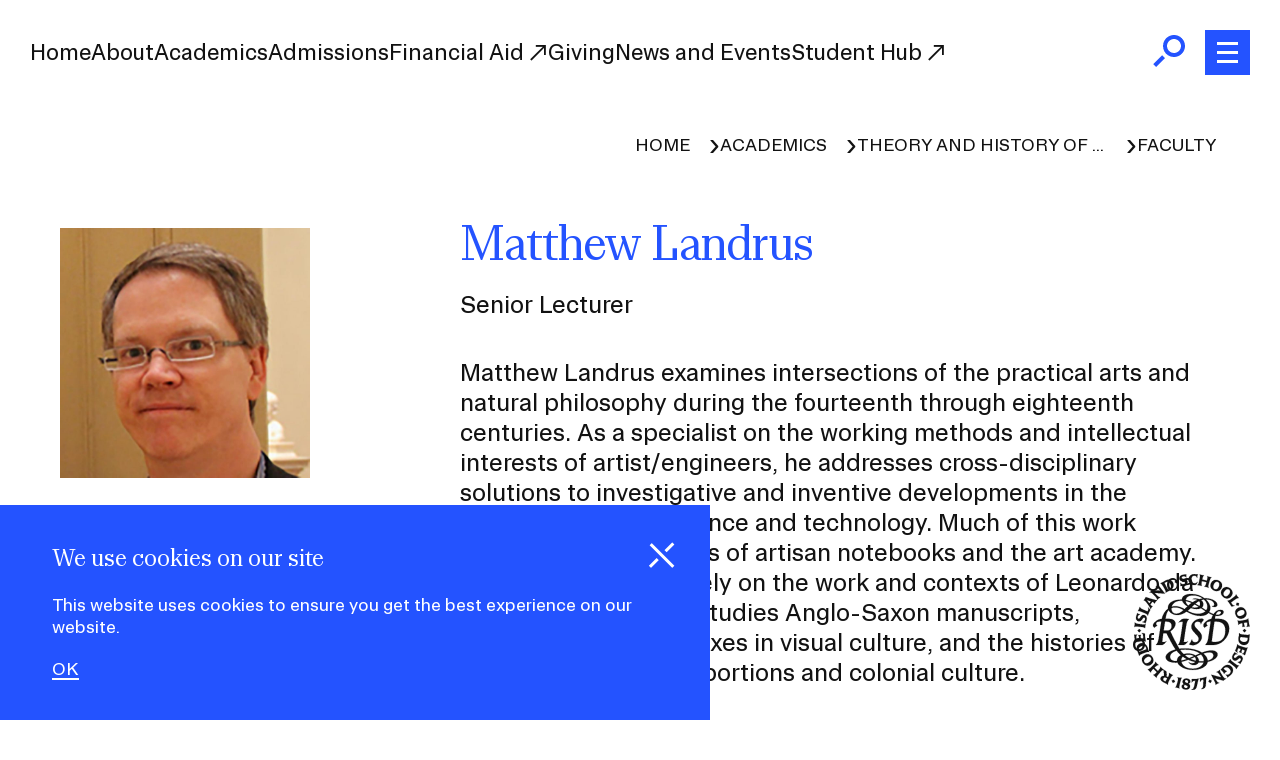

--- FILE ---
content_type: text/html; charset=UTF-8
request_url: https://www.risd.edu/academics/theory-and-history-art-and-design/faculty/matthew-landrus
body_size: 48820
content:


<!-- THEME DEBUG -->
<!-- THEME HOOK: 'html' -->
<!-- FILE NAME SUGGESTIONS:
   ▪️ html--node--1951.html.twig
   ▪️ html--node--%.html.twig
   ▪️ html--node.html.twig
   ✅ html.html.twig
-->
<!-- 💡 BEGIN CUSTOM TEMPLATE OUTPUT from 'themes/custom/risd_base_theme/src/templates/system/html.html.twig' -->
<!DOCTYPE html>
<html lang="en" dir="ltr" prefix="og: https://ogp.me/ns#">
  <head>
    <meta charset="utf-8" />
<meta name="description" content="Matthew Landrus examines intersections of the practical arts and natural philosophy during the fourteenth through eighteenth centuries. As a specialist on the working methods and intellectual interests of artist/engineers, he addresses cross-disciplinary solutions to investigative and inventive" />
<link rel="canonical" href="https://www.risd.edu/academics/theory-and-history-art-and-design/faculty/matthew-landrus" />
<link rel="image_src" href="https://www.risd.edu/sites/default/files/styles/square_768x768/public/2021-05/matthew-landrus-1x1-color_0.jpg?h=04d92ac6&amp;itok=h_YHiyBs" />
<link rel="icon" href="/themes/custom/risd_base_theme/favicon.ico" />
<link rel="icon" sizes="16x16" href="/themes/custom/risd_base_theme/favicon_io/favicon-16x16.png" />
<link rel="icon" sizes="32x32" href="/themes/custom/risd_base_theme/favicon_io/favicon-32x32.png" />
<link rel="icon" sizes="192x192" href="/themes/custom/risd_base_theme/favicon_io/android-chrome-192x192.png" />
<link rel="apple-touch-icon" sizes="180x180" href="/themes/custom/risd_base_theme/favicon_io/apple-touch-icon.png" />
<meta property="og:site_name" content="RISD" />
<meta property="og:type" content="profile" />
<meta property="og:url" content="https://www.risd.edu/academics/theory-and-history-art-and-design/faculty/matthew-landrus" />
<meta property="og:title" content="Matthew Landrus" />
<meta property="og:description" content="Matthew Landrus examines intersections of the practical arts and natural philosophy during the fourteenth through eighteenth centuries. As a specialist on the working methods and intellectual interests of artist/engineers, he addresses cross-disciplinary solutions to investigative and inventive" />
<meta property="og:image:url" content="https://www.risd.edu/sites/default/files/styles/square_768x768/public/2021-05/matthew-landrus-1x1-color_0.jpg?h=04d92ac6&amp;itok=h_YHiyBs" />
<meta property="og:image:width" content="768" />
<meta property="og:image:height" content="768" />
<meta property="profile:first_name" content="Matthew" />
<meta property="profile:last_name" content="Landrus" />
<meta name="twitter:card" content="summary" />
<meta name="twitter:site" content="@risd" />
<meta name="twitter:image" content="https://www.risd.edu/sites/default/files/styles/square_768x768/public/2021-05/matthew-landrus-1x1-color_0.jpg?h=04d92ac6&amp;itok=h_YHiyBs" />
<meta name="Generator" content="Drupal 11 (https://www.drupal.org)" />
<meta name="MobileOptimized" content="width" />
<meta name="HandheldFriendly" content="true" />
<meta name="viewport" content="width=device-width, initial-scale=1.0" />
<script type="application/ld+json">{
    "@context": "https://schema.org",
    "@type": "BreadcrumbList",
    "itemListElement": [
        {
            "@type": "ListItem",
            "position": 1,
            "name": "Home",
            "item": "https://www.risd.edu/"
        },
        {
            "@type": "ListItem",
            "position": 2,
            "name": "Academics",
            "item": "https://www.risd.edu/academics"
        },
        {
            "@type": "ListItem",
            "position": 3,
            "name": "Theory And History Of Art And Design",
            "item": "https://www.risd.edu/academics/theory-and-history-art-and-design"
        },
        {
            "@type": "ListItem",
            "position": 4,
            "name": "Faculty",
            "item": "https://www.risd.edu/academics/theory-and-history-art-and-design/faculty"
        }
    ]
}</script>

    <title>Matthew Landrus | RISD</title>
    <link rel="stylesheet" media="all" href="/sites/default/files/css/css_8SfmA8PtJM8eXfygXYGd-9bCFeGIrLkBnC9FNetfzq8.css?delta=0&amp;language=en&amp;theme=risd_base_theme&amp;include=[base64]" />
<link rel="stylesheet" media="all" href="/sites/default/files/css/css_rw-WrlGKxh-u9IKWr3dxAabwjTTqTFystXHjPZa_jXk.css?delta=1&amp;language=en&amp;theme=risd_base_theme&amp;include=[base64]" />
<link rel="stylesheet" media="all" href="https://cdn.jsdelivr.net/npm/bootstrap@5.3.2/dist/css/bootstrap-grid.min.css" />
<link rel="stylesheet" media="all" href="/sites/default/files/css/css_XNxYayZMnDZSdRwgxo4iCXjKQM67UR7-ZIYrZHcFdKA.css?delta=3&amp;language=en&amp;theme=risd_base_theme&amp;include=[base64]" />

        <script type="application/json" data-drupal-selector="drupal-settings-json">{"path":{"baseUrl":"\/","pathPrefix":"","currentPath":"node\/1951","currentPathIsAdmin":false,"isFront":false,"currentLanguage":"en"},"pluralDelimiter":"\u0003","suppressDeprecationErrors":true,"gtag":{"tagId":"","consentMode":false,"otherIds":[],"events":[],"additionalConfigInfo":[]},"ajaxPageState":{"libraries":"[base64]","theme":"risd_base_theme","theme_token":null},"ajaxTrustedUrl":{"\/search":true},"gtm":{"tagId":null,"settings":{"data_layer":"dataLayer","include_classes":false,"allowlist_classes":"google\nnonGooglePixels\nnonGoogleScripts\nnonGoogleIframes","blocklist_classes":"customScripts\ncustomPixels","include_environment":false,"environment_id":"","environment_token":""},"tagIds":["GTM-54QQ6SR"]},"data":{"extlink":{"extTarget":true,"extTargetAppendNewWindowDisplay":false,"extTargetAppendNewWindowLabel":"(opens in a new window)","extTargetNoOverride":false,"extNofollow":true,"extTitleNoOverride":false,"extNoreferrer":true,"extFollowNoOverride":false,"extClass":"ext","extLabel":"(link is external)","extImgClass":false,"extSubdomains":false,"extExclude":"","extInclude":"","extCssExclude":".footer__container .footer-contact, .footer-social, iframe, .toolbar-bar","extCssInclude":"","extCssExplicit":"","extAlert":false,"extAlertText":"This link will take you to an external web site. We are not responsible for their content.","extHideIcons":false,"mailtoClass":"mailto","telClass":"tel","mailtoLabel":"(link sends email)","telLabel":"(link is a phone number)","extUseFontAwesome":false,"extIconPlacement":"after","extPreventOrphan":false,"extFaLinkClasses":"fa fa-external-link","extFaMailtoClasses":"fa fa-envelope-o","extAdditionalLinkClasses":"","extAdditionalMailtoClasses":"","extAdditionalTelClasses":"","extFaTelClasses":"fa fa-phone","allowedDomains":null,"extExcludeNoreferrer":""}},"eu_cookie_compliance":{"cookie_policy_version":"1.0.0","popup_enabled":true,"popup_agreed_enabled":false,"popup_hide_agreed":false,"popup_clicking_confirmation":false,"popup_scrolling_confirmation":false,"popup_html_info":"\u003Cdiv aria-labelledby=\u0022popup-text\u0022 class=\u0022eu-cookie-compliance-banner eu-cookie-compliance-banner-info  eu-cookie-compliance-banner-thank-you\u0022\u003E\n  \u003Cdiv class =\u0022popup-content info eu-cookie-compliance-content\u0022\u003E\n    \u003Cdiv class=\u0022cookie-banner\u0022\u003E\n      \u003Cdiv id=\u0022popup-buttons\u0022\u003E\n        \u003Cbutton class=\u0022hide-popup-button agree-button eu-cookie-compliance-agree-button eu-cookie-compliance-hide-button  button button--small button--primary\u0022\u003E\u003Cdiv class=\u0022close__icon open\u0022\u003E\u003Cspan class=\u0022visually-hidden\u0022\u003EHide Cookies\u003C\/span\u003E\u003C\/div\u003E\u003C\/button\u003E\n      \u003C\/div\u003E\n      \u003Cdiv class=\u0022container\u0022\u003E\n        \u003Cdiv class=\u0022row\u0022\u003E\n        \u003Cdiv id=\u0022popup-text\u0022 class=\u0022eu-cookie-compliance-message cookie-banner__content\u0022 role=\u0022document\u0022\u003E\n          \u003Ch2\u003EWe use cookies on our site\u003C\/h2\u003E\u003Cp\u003EThis website uses cookies to ensure you get the best experience on our website.\u003C\/p\u003E\n        \u003C\/div\u003E\n        \u003C\/div\u003E\n        \u003Cdiv class=\u0022row\u0022\u003E\n          \u003Cdiv class=\u0022cookie-banner__cta\u0022\u003E\n            \u003Cdiv id=\u0022popup-buttons\u0022 class=\u0022eu-cookie-compliance-buttons\u0022\u003E\n              \u003Cbutton type=\u0022button\u0022 class=\u0022agree-button eu-cookie-compliance-agree-button\u0022\u003EOK\u003C\/button\u003E\n                          \u003C\/div\u003E\n          \u003C\/div\u003E\u003C!-- \/.cookie-banner__cta --\u003E\n        \u003C\/div\u003E\n      \u003C\/div\u003E\u003C!-- \/.container --\u003E\n    \u003C\/div\u003E\u003C!-- \/.cookie-banner --\u003E\n  \u003C\/div\u003E\u003C!-- \/.popup-content info eu-cookie-compliance-content --\u003E\n\u003C\/div\u003E\u003C!-- \/.eu-cookie-compliance-banner eu-cookie-compliance-banner-info --\u003E","use_mobile_message":false,"mobile_popup_html_info":"\u003Cdiv aria-labelledby=\u0022popup-text\u0022 class=\u0022eu-cookie-compliance-banner eu-cookie-compliance-banner-info  eu-cookie-compliance-banner-thank-you\u0022\u003E\n  \u003Cdiv class =\u0022popup-content info eu-cookie-compliance-content\u0022\u003E\n    \u003Cdiv class=\u0022cookie-banner\u0022\u003E\n      \u003Cdiv id=\u0022popup-buttons\u0022\u003E\n        \u003Cbutton class=\u0022hide-popup-button agree-button eu-cookie-compliance-agree-button eu-cookie-compliance-hide-button  button button--small button--primary\u0022\u003E\u003Cdiv class=\u0022close__icon open\u0022\u003E\u003Cspan class=\u0022visually-hidden\u0022\u003EHide Cookies\u003C\/span\u003E\u003C\/div\u003E\u003C\/button\u003E\n      \u003C\/div\u003E\n      \u003Cdiv class=\u0022container\u0022\u003E\n        \u003Cdiv class=\u0022row\u0022\u003E\n        \u003Cdiv id=\u0022popup-text\u0022 class=\u0022eu-cookie-compliance-message cookie-banner__content\u0022 role=\u0022document\u0022\u003E\n          \n        \u003C\/div\u003E\n        \u003C\/div\u003E\n        \u003Cdiv class=\u0022row\u0022\u003E\n          \u003Cdiv class=\u0022cookie-banner__cta\u0022\u003E\n            \u003Cdiv id=\u0022popup-buttons\u0022 class=\u0022eu-cookie-compliance-buttons\u0022\u003E\n              \u003Cbutton type=\u0022button\u0022 class=\u0022agree-button eu-cookie-compliance-agree-button\u0022\u003EOK\u003C\/button\u003E\n                          \u003C\/div\u003E\n          \u003C\/div\u003E\u003C!-- \/.cookie-banner__cta --\u003E\n        \u003C\/div\u003E\n      \u003C\/div\u003E\u003C!-- \/.container --\u003E\n    \u003C\/div\u003E\u003C!-- \/.cookie-banner --\u003E\n  \u003C\/div\u003E\u003C!-- \/.popup-content info eu-cookie-compliance-content --\u003E\n\u003C\/div\u003E\u003C!-- \/.eu-cookie-compliance-banner eu-cookie-compliance-banner-info --\u003E","mobile_breakpoint":768,"popup_html_agreed":false,"popup_use_bare_css":true,"popup_height":"auto","popup_width":"100%","popup_delay":1000,"popup_link":"https:\/\/policies.risd.edu\/operations\/risd-privacy-policy\/","popup_link_new_window":false,"popup_position":false,"fixed_top_position":true,"popup_language":"en","store_consent":true,"better_support_for_screen_readers":false,"cookie_name":"new_cookie_1112023","reload_page":false,"domain":".risd.edu","domain_all_sites":false,"popup_eu_only":false,"popup_eu_only_js":false,"cookie_lifetime":100,"cookie_session":1,"set_cookie_session_zero_on_disagree":1,"disagree_do_not_show_popup":false,"method":"default","automatic_cookies_removal":true,"allowed_cookies":"","withdraw_markup":"\u003Clink rel=\u0022stylesheet\u0022 href=\u0022\/themes\/custom\/risd_base_theme\/dist\/css\/cookie-banner.css\u0022\u003E\n\n\u003Cbutton type=\u0022button\u0022 class=\u0022eu-cookie-withdraw-tab\u0022\u003EPrivacy settings\u003C\/button\u003E\n\u003Cdiv aria-labelledby=\u0022popup-text\u0022 class=\u0022eu-cookie-compliance-banner eu-cookie-withdraw-banner\u0022\u003E\n  \u003Cdiv class =\u0022popup-content info eu-cookie-compliance-content\u0022\u003E\n    \u003Cdiv class=\u0022cookie-banner\u0022\u003E\n      \u003Cdiv class=\u0022container\u0022\u003E\n        \u003Cdiv class=\u0022row\u0022\u003E\n        \u003Cdiv id=\u0022popup-text\u0022 class=\u0022popup-content info eu-cookie-compliance-content cookie-banner__content\u0022 role=\u0022document\u0022\u003E\n          \u003Cp\u003EWe use cookies to make sure you have the best experience on our website. Fear not, we don\u0027t sell your data to third parties. By accepting, you agree to our use of cookies. You can read more in our \u003Ca href=\u0022https:\/\/policies.risd.edu\/operations\/risd-privacy-policy\/\u0022\u003ECookie Policy\u003C\/a\u003E and \u003Ca href=\u0022https:\/\/policies.risd.edu\/operations\/risd-privacy-policy\/\u0022\u003EPrivacy policy\u003C\/a\u003E. You have given your consent for us to set cookies.\u003C\/p\u003E\n        \u003C\/div\u003E\n        \u003C\/div\u003E\n        \u003Cdiv class=\u0022row\u0022\u003E\n          \u003Cdiv class=\u0022cookie-banner__cta\u0022\u003E\n            \u003Cdiv id=\u0022popup-buttons\u0022\u003E\n              \u003Cbutton type=\u0022button\u0022 class=\u0022eu-cookie-withdraw-button  button button--small button--primary\u0022\u003EWithdraw consent\u003C\/button\u003E\n            \u003C\/div\u003E\n          \u003C\/div\u003E\u003C!-- \/.cookie-banner__cta --\u003E\n        \u003C\/div\u003E\n      \u003C\/div\u003E\u003C!-- \/.container --\u003E\n    \u003C\/div\u003E\u003C!-- \/.cookie-banner --\u003E\n  \u003C\/div\u003E\u003C!-- \/.popup-content info eu-cookie-compliance-content --\u003E\n\u003C\/div\u003E\u003C!-- \/.eu-cookie-compliance-banner eu-cookie-compliance-banner-info --\u003E","withdraw_enabled":false,"reload_options":0,"reload_routes_list":"","withdraw_button_on_info_popup":false,"cookie_categories":[],"cookie_categories_details":[],"enable_save_preferences_button":true,"cookie_value_disagreed":"0","cookie_value_agreed_show_thank_you":"1","cookie_value_agreed":"2","containing_element":"#main-content","settings_tab_enabled":false,"olivero_primary_button_classes":" button button--small button--primary","olivero_secondary_button_classes":" button button--small","close_button_action":"close_banner","open_by_default":true,"modules_allow_popup":true,"hide_the_banner":false,"geoip_match":true,"unverified_scripts":[]},"searchstax":{"analytics_url":"https:\/\/analytics-us.searchstax.com","analytics_key":"hWWZV1JvSdjLIakZKHim5DMyG5ectxvLaONx8IQ26MA"},"views":{"ajax_path":"\/views\/ajax","ajaxViews":{"views_dom_id:53cf766e15e9b8c8a53b013c90bff0c31e2d372b1f5c8e6e1392917b96b61b5b":{"view_name":"acquia_search","view_display_id":"header_search","view_args":"","view_path":"\/node\/1951","view_base_path":"search","view_dom_id":"53cf766e15e9b8c8a53b013c90bff0c31e2d372b1f5c8e6e1392917b96b61b5b","pager_element":0}}},"sitewideAlert":{"refreshInterval":15000,"automaticRefresh":false},"user":{"uid":0,"permissionsHash":"625536a068017dc42603208d06453d635fd43968c343cfd7bdd9b4d998e0a3f4"}}</script>
<script src="/sites/default/files/js/js_FHxfdOYjAS9sK9GmfIsfQMGwhde0_CoKO15d-aobLmM.js?scope=header&amp;delta=0&amp;language=en&amp;theme=risd_base_theme&amp;include=[base64]"></script>
<script src="/modules/contrib/google_tag/js/gtag.js?t96o6z"></script>
<script src="/modules/contrib/google_tag/js/gtm.js?t96o6z"></script>

        <!-- Preload RISD SANS -->
<link rel="preload" href="/themes/custom/risd_base_theme/dist/fonts/RISD_Sans-Regular.woff2" as="font" type="font/woff2" crossorigin></link>

<!-- Preload RISD SANS ITALIC -->
<link rel="preload" href="/themes/custom/risd_base_theme/dist/fonts/RISD_Sans-Regular_Italic.woff2" as="font" type="font/woff2" crossorigin></link>

<!-- Preload RISD SANS Variable -->
<link rel="preload" href="/themes/custom/risd_base_theme/dist/fonts/RISD_Sans_Variable.woff2" as="font" type="font/woff2" crossorigin></link>

<!-- Preload RISD Serif Complete -->
<link rel="preload" href="/themes/custom/risd_base_theme/dist/fonts/RISD_Serif_Complete-Light.woff2" as="font" type="font/woff2" crossorigin></link>

<!-- Preload RISD Serif Semicomplete -->
<link rel="preload" href="/themes/custom/risd_base_theme/dist/fonts/RISD_Serif_SemiComplete-Light.woff2" as="font" type="font/woff2" crossorigin></link>
  </head>
  <body class="page-node-person">
        

        <a href="#main-content" class="visually-hidden focusable">
      Skip to main content
    </a>
    

<!-- THEME DEBUG -->
<!-- THEME HOOK: 'google_tag_gtm_iframe' -->
<!-- BEGIN OUTPUT from 'modules/contrib/google_tag/templates/google-tag-gtm-iframe.html.twig' -->
<noscript><iframe src="https://www.googletagmanager.com/ns.html?id=GTM-54QQ6SR"
                  height="0" width="0" style="display:none;visibility:hidden"></iframe></noscript>

<!-- END OUTPUT from 'modules/contrib/google_tag/templates/google-tag-gtm-iframe.html.twig' -->


    

<!-- THEME DEBUG -->
<!-- THEME HOOK: 'off_canvas_page_wrapper' -->
<!-- BEGIN OUTPUT from 'themes/contrib/stable/templates/content/off-canvas-page-wrapper.html.twig' -->
  <div class="dialog-off-canvas-main-canvas" data-off-canvas-main-canvas>
    

<!-- THEME DEBUG -->
<!-- THEME HOOK: 'page' -->
<!-- FILE NAME SUGGESTIONS:
   ▪️ page--node--1951.html.twig
   ▪️ page--node--%.html.twig
   ▪️ page--node.html.twig
   ✅ page.html.twig
-->
<!-- 💡 BEGIN CUSTOM TEMPLATE OUTPUT from 'themes/custom/risd_base_theme/src/templates/system/page.html.twig' -->
<div class="layout-container">

    

<!-- THEME DEBUG -->
<!-- THEME HOOK: 'region' -->
<!-- FILE NAME SUGGESTIONS:
   ✅ region--alert-top.html.twig
   ▪️ region.html.twig
-->
<!-- 💡 BEGIN CUSTOM TEMPLATE OUTPUT from 'themes/custom/risd_base_theme/src/templates/region/region--alert-top.html.twig' -->

  

<!-- THEME DEBUG -->
<!-- THEME HOOK: 'block' -->
<!-- FILE NAME SUGGESTIONS:
   ✅ block--sitewidealert.html.twig
   ▪️ block--sitewide-alert-block.html.twig
   ▪️ block--sitewide-alert-block.html.twig
   ▪️ block.html.twig
-->
<!-- 💡 BEGIN CUSTOM TEMPLATE OUTPUT from 'themes/custom/risd_base_theme/src/templates/block/block--sitewidealert.html.twig' -->


<div>
      <div data-sitewide-alert role="banner"></div>
  </div>

<!-- END CUSTOM TEMPLATE OUTPUT from 'themes/custom/risd_base_theme/src/templates/block/block--sitewidealert.html.twig' -->



<!-- END CUSTOM TEMPLATE OUTPUT from 'themes/custom/risd_base_theme/src/templates/region/region--alert-top.html.twig' -->



  <div class="header-container">
    

<!-- THEME DEBUG -->
<!-- THEME HOOK: 'region' -->
<!-- FILE NAME SUGGESTIONS:
   ✅ region--header.html.twig
   ▪️ region.html.twig
-->
<!-- 💡 BEGIN CUSTOM TEMPLATE OUTPUT from 'themes/custom/risd_base_theme/src/templates/region/region--header.html.twig' -->









<header class="site-header site-header--site" role="banner">
  
  

  <div class="site-header__container d-flex align-items-center justify-content-between">
    <div class="site-header__navigation">
      

<div class="risd__logo">
  <a href="/" aria-label="RISD Seal: Return to Homepage">
    <svg class="risd__logo--seal" xmlns="http://www.w3.org/2000/svg" width="674.7051" height="675.2502" viewBox="0 0 674.7051 675.2502"><path d="M431.5977,376.1204c-3.1099,19.1038-7.7748,26.4343-17.3267,36.2084,15.3275,1.1107,29.1,1.3328,39.8765,1.3328,29.1243,0,50.0452-8.3221,67.951-25.5585,20.6464-19.8745,31.897-44.3814,31.897-69.5068,0-35.2961-20.5744-56.6971-58.8665-57.5432-8.3354-.1842-16.5699-.2033-24.7227-.1497,.3199-2.023,.6304-4.0479,.954-6.0702,.6705-4.2463,1.4611-8.1187,2.3682-11.6368,3.6788,.6337,7.3314,.9742,10.9601,.9742,21.2774,0,36.8748-10.4111,36.8748-23.1023,0-7.5707-5.9797-12.4397-17.9931-12.4397-16.223,0-30.3731,8.6662-40.9655,24.7628-8.2418-2.7935-16.7012-6.8553-25.4086-11.7159,4.6486-7.0215,7.0632-15.2272,7.0632-23.9316,0-15.7762-9.6735-34.4698-26.6995-49.9755,28.7366,.1171,49.0894,12.712,49.0894,29.4506,0,6.2255-3.075,9.4078-8.9254,9.4078-1.4946,0-3.0344-.2639-4.4428-.6664l-.4443,.8885c4.3733,3.4014,10.3132,5.3522,16.3369,5.3522,9.5082,0,15.5756-5.1134,15.5756-12.9775,0-19.8758-32.285-37.9027-67.5907-37.9027-2.3571,0-4.7227,.0709-7.0933,.2008-19.3204-14.7326-45.8983-25.3023-77.3189-25.3023-32.3999,0-53.7573,12.5988-53.7573,31.3214,0,.4627,.0157,.926,.0423,1.3896-1.1954-.0334-2.3932-.0568-3.5965-.0568-47.9439,0-77.7481,18.8946-77.7481,45.9825,0,2.1589,.2043,4.2772,.5791,6.3497-17.4841,12.6832-30.9136,33.491-37.084,60.0851-13.7872,.973-23.6215,4.9563-34.8013,14.2011-11.1719,9.103-15.7718,16.1261-15.7718,23.3245,0,5.9005,2.299,10.1903,7.5527,13.7725,5.0032-4.6189,10.6419-8.6254,16.8825-11.9954-4.3779-2.8456-6.6642-6.9292-6.6642-11.5512,0-7.4965,5.9455-11.519,16.6604-11.9954,4.3409-.1929,8.8186-.295,13.3969-.3438-4.538,31.1205-9.8457,67.4845-14.9519,98.9727-3.2854,20.26-6.8863,27.1008-16.216,37.097,9.1076,.4443,19.9923,.8886,28.6557,.8886,9.3298,0,13.7998-1.8282,19.1038-6.6642,4.5283-4.1286,8.8855-9.1076,13.3283-14.8832l-.8886-.8885c-3.332,3.1099-7.1084,4.887-14.661,4.887-2.8251,0-5.8806-.0578-8.9901-.1436,1.8719-17.1443,3.9784-34.2424,6.3055-51.3043,6.428,.3868,12.8299,.5769,19.1309,.5065,11.0102,22.4976,22.97,45.3282,38.0112,71.6002,4.5542,7.9547,9.4699,15.4715,14.7176,22.5421-35.9911,9.1161-57.6241,26.8317-57.6241,44.7656,0,17.9931,19.5481,31.9879,56.8672,31.9879,3.7881,0,7.6215-.1982,11.488-.5544,9.7681,23.5099,45.9375,42.7605,88.696,42.7605,48.7709,0,83.7541-20.7893,87.2164-46.829,36.9468-7.7483,57.8395-26.2837,57.8395-43.1367,0-11.7733-10.2184-23.1023-36.8749-23.1023-16.9914,0-35.1234,5.1295-54.0544,12.4317-22.3015-14.4568-55.4973-24.6493-98.7762-24.6493-11.755,0-22.8127,.7637-33.0643,2.1584-.9949-1.5866-1.9713-3.1924-2.9221-4.824-17.431-29.9127-34.0251-62.7451-49.5864-95.8696,20.4399-14.563,30.0383-29.7699,30.0383-44.5213,0-17.7099-13.2113-28.4772-36.5381-28.8759-7.2625-.1241-14.567-.1532-21.7205-.1299,.5377-3.2154,1.068-6.4309,1.6135-9.6462,3.0955-18.2468,8.6381-31.7154,16.6078-40.9595,7.8446,16.7209,27.952,28.5198,50.6999,28.5198,16.768,0,35.0794-6.4964,53.8487-19.7433,22.6394,12.5045,47.7136,25.0746,81.6552,25.0746,20.6331,0,36.1298-6.7729,45.695-17.2443,8.841,5.0272,17.4957,9.2966,25.9966,12.3312-3.5455,6.4728-6.6017,13.9006-9.0858,22.2493-11.4707,1.4205-21.1431,6.2347-31.2845,14.8738-11.4647,9.7662-15.1053,15.668-15.1053,23.7687,0,4.2892,2.9495,9.539,6.8862,12.4397,5.0599-4.6645,10.9954-8.8193,17.771-12.4397-4.2661-3.1026-6.6641-7.2784-6.6641-11.5512,0-7.1208,5.5086-11.1228,16.216-11.5511,2.8925-.1157,5.7041-.2003,8.4854-.2701-.6942,3.5958-1.3101,7.3045-1.8212,11.1548-3.3321,25.1016-7.7748,56.6451-12.884,88.1887Zm-186.3734,131.0611c-23.5466,0-35.542-11.1069-35.542-25.3237,0-15.0844,13.0767-28.0816,37.8544-35.4126,7.757,9.5716,16.1667,18.2305,25.1771,25.9137-13.9005,7.3306-22.6026,18.2452-22.6026,30.602,0,1.3749,.0952,2.7445,.2792,4.1064-1.7222,.0684-3.4443,.1143-5.1661,.1143Zm161.0497-3.11c0,1.1337-.0676,2.2517-.1654,3.3621-4.8337,.3668-10.0143,.5903-15.6064,.6365-4.3315,.037-8.6407-.149-12.9229-.5158,.0254-.4177,.0389-.8381,.0389-1.2613,0-10.5389-5.1481-20.0793-13.7654-27.5287,8.7993-3.798,17.3661-7.4261,25.5995-10.6262,11.4027,10.9102,16.8216,23.7077,16.8216,35.9334Zm-45.9825-4.4427c0,1.832-.2388,3.5586-.6518,5.1916-10.7936-2.3749-21.2899-6.0272-31.3169-10.872,8.6397-3.5406,17.196-7.2366,25.5839-10.8752,4.1012,4.683,6.3848,10.3266,6.3848,16.5556Zm-39.8329-9.7705c-8.4898-4.7542-16.5869-10.3886-24.1777-16.845,5.9064-2.3176,12.8663-3.5952,20.6938-3.5952,12.8467,0,23.6846,3.2206,31.3068,8.614-9.1743,4.0803-18.4592,8.1156-27.8229,11.8262Zm-14.0482,5.2683c-10.4724,3.6793-21.0214,6.7759-31.6023,8.9112-.0131-.4331-.0395-.8621-.0395-1.2991,0-8.5844,3.1719-16.0535,8.91-21.7331,7.2551,5.2914,14.8356,10.0162,22.7318,14.121Zm35.2216,56.0381c-35.1794,0-60.7354-16.03-65.8896-39.5054,12.9643-3.0382,26.1271-7.4163,39.2021-12.4061,12.9559,5.8659,26.6664,10.1649,41.0196,12.8036-3.9913,4.7507-10.5287,7.5644-18.7749,7.5644-8.3833,0-14.8575-2.6596-19.1038-7.3306l-1.1107,.8886c7.3192,11.1901,17.8348,17.1046,31.3214,17.1046,12.9927,0,23.545-6.5065,27.5675-15.6674,4.8217,.3599,9.6977,.5621,14.6386,.5621,4.9204,0,9.6578-.1808,14.2426-.4958-6.2067,21.2446-30.916,36.4821-63.1127,36.4821Zm96.4077-95.0749c16.8824,0,23.9908,7.5527,23.9908,18.2153,0,12.2707-8.933,23.8655-33.2289,29.7497-1.1378-13.8832-9.8056-28.5507-25.5715-40.9333,12.8138-4.2957,24.572-7.0317,34.8095-7.0317Zm-141.2795-15.9939c40.2062-.2351,68.5258,9.1746,86.282,22.5963-8.4241,3.5472-16.9869,7.3851-25.6609,11.2728-11.0313-6.9986-25.7328-11.2111-41.9615-11.2111-9.5539,0-18.5653,1.2205-26.6786,3.4105-7.4391-7.2055-14.2943-15.2618-20.451-24.0967,8.6014-1.2031,18.0962-1.8902,28.4701-1.9719Zm-105.2932-163.0489c18.2439,.4054,27.5451,9.0357,27.5451,25.3237,0,16.5683-10.1027,27.1007-25.9901,27.1007-6.9435,0-13.7429-.3177-20.6329-.9189,2.4802-17.2643,5.1528-34.5015,7.9558-51.7291,3.6539,.0636,7.357,.14,11.1221,.2236Zm235.4658-86.8558c0,7.4243-2.1083,14.8719-6.6578,21.3741-8.2324-5.1722-16.686-10.7488-25.3843-16.37,5.4783-4.86,8.4956-11.3272,8.4956-18.7766,0-9.9532-4.9005-18.4929-13.2114-24.4678,5.2903-1.8659,10.7808-3.0644,16.7381-3.682,12.751,11.9202,20.0199,26.9877,20.0199,41.9222Zm-126.5715-32.7134c11.8265,2.2191,23.2801,6.0311,34.4032,10.8473-6.3667,4.4483-12.5426,9.4358-18.4562,14.9798l-.4365,.4092c-9.0892-6.895-15.0461-16.1049-15.5105-26.2363Zm47.9348,23.6058c1.4849-1.4121,2.937-2.7688,4.3652-4.0801,7.9578,4.2443,15.7458,8.8644,23.3788,13.6343-5.1028,3.5733-12.3581,5.5511-21.524,5.5511-6.615,0-13.1007-.9995-19.1631-2.7966l12.9432-12.3088Zm9.1957-8.4117c7.4071-6.4662,14.1775-11.5154,20.9282-15.3293,4.0252,4.3989,6.3067,9.8623,6.3067,15.9662,0,5.0132-1.3848,9.3541-4.0342,12.8713-7.5475-4.6827-15.2761-9.2562-23.2007-13.5082Zm-15.1934-48.0112c23.2507,0,43.0405,7.0466,57.6321,17.8105-6.624,.8746-13.2601,2.2523-19.8539,4.1301-6.3284-2.3965-13.6923-3.7253-21.7843-3.7253-6.7505,0-12.0601,.8293-17.1046,2.4435l.2221,1.3328c2.2612-.2825,4.7067-.4442,7.3306-.4442,7.601,0,14.3938,1.4982,19.9813,4.1393-9.5572,3.5968-18.95,8.2703-28.0049,14.0125-12.8281-5.7856-26.1597-10.4022-40.0411-13.0435,2.4666-16.5472,17.7012-26.6557,41.6227-26.6557Zm-64.642,30.655c.8541,0,1.7034,.0237,2.5537,.0424,3.7048,12.1028,15.5009,24.0077,30.6196,33.0831l-16.8903,15.8347c-16.7511-9.1097-33.6041-16.9724-53.6021-16.9724-7.3145,0-14.4235,1.1326-21.2081,3.2864,5.5949-22.2239,27.1806-35.2742,58.5272-35.2742Zm-32.8764,75.9711c-15.3275,0-27.1008-10.8848-27.1008-28.6558,0-1.4901,.0754-2.942,.1932-4.3718,6.3594-2.5918,13.5465-3.8473,21.5762-3.8473,17.5413,0,33.0049,6.6527,48.8644,15.0908-18.3728,16.688-29.6204,21.7841-43.5331,21.7841Zm125.7299,.4442c-22.6075,0-40.9897-8.1248-58.3444-17.4247,4.477-3.5109,8.9724-7.3958,13.4726-11.6754l4.9501-4.7074c11.312,4.2116,23.233,6.7066,34.3682,6.7066,9.7724,0,18.0208-2.0007,24.3444-5.5064,9.1282,5.9509,18.0385,11.913,26.7586,17.4664-8.9254,8.9579-23.6824,15.1409-45.5495,15.1409Zm126.8405-15.3275c5.2569,0,8.6634,3.349,8.6634,8.2191,0,7.6249-7.9983,12.884-20.881,12.884-3.1204,0-6.2726-.2854-9.4548-.7976,4.8065-13.7756,12.0282-20.3055,21.6724-20.3055Zm-15.1054,60.6436c33.1021,1.2491,49.5367,19.094,49.5367,53.0909,0,39.3183-21.103,64.8642-55.3122,65.3084-8.2152,.3572-16.4304-.0163-24.6454-1.0949,4.7877-39.3627,10.1242-78.5911,16.1219-117.6828,4.7166,.0711,9.4466,.1953,14.2991,.3784Zm-178.1543,19.5481c-5.7208,33.0537-10.6258,66.1099-14.9227,99.3564,3.3161,.095,6.5847,.1611,9.5914,.1611,7.5527,0,11.3291-1.7771,14.6611-4.887l.8886,.8885c-4.4428,5.7756-8.8,10.7546-13.3283,14.8832-5.304,4.836-9.774,6.6642-19.1038,6.6642-8.6634,0-17.1046-.4443-25.5458-.8886,6.2332-6.9011,9.6169-14.2222,12.4397-30.655,5.8945-34.3141,10.9807-68.8303,15.2792-103.5433-3.0929-.1097-6.1863-.1949-9.2814-.1949-6.9374,0-10.8256,1.2924-14.439,4.6649l-1.1106-.8886c3.9425-4.8703,8.0167-9.6383,12.5749-13.938,5.8438-5.5121,10.7811-7.3872,21.4666-7.3872,9.0531,0,18.1608,.4443,27.4906,.8886-9.7741,9.3298-13.6582,17.5297-16.6604,34.8756Zm47.7596-2.2214c0,7.149,2.6332,12.5825,10.645,21.2034l18.8573,20.2908c9.5696,10.297,13.3703,18.8791,13.3703,30.0341,0,24.0851-25.9995,48.8703-52.6466,48.8703-8.8855,0-15.9939-2.2214-21.3252-5.3313,7.1084-8.8855,11.9954-17.771,15.7717-28.4336h1.1107c.4443,10.4404,7.3305,16.4381,18.8817,16.4381,12.1172,0,19.7702-7.4765,19.7702-19.2022,0-7.2666-2.6167-13.0641-10.4012-21.4415l-15.6913-16.8865c-12.1506-13.0761-16.5579-22.1129-16.5579-33.324,0-25.7731,27.9012-47.3521,58.2001-46.871,8.4647,.2063,12.8839,2.3117,12.8839,5.9977,0,2.4435-.6664,3.7763-3.7763,7.3305-8.6634,10.2183-9.9962,12.884-10.6626,19.326h-1.3328c0-9.1077-5.5535-15.3275-17.771-15.3275-11.8315,0-19.326,6.7521-19.326,17.3267Zm-44.2224,314.2035c-14.2559-1.5898-23.8633,5.5645-25.0635,16.3398-.7207,6.4648,1.4512,11.8242,6.9482,15.9609-8.041,2.8809-11.5693,7.4375-12.0957,12.1621-1.0156,9.1172,5.2441,17.7031,21.4893,19.5117,15.582,1.7363,25.9814-5.748,27.21-16.7715,.7939-7.127-2.4736-13.1973-9.9043-17.2988,7.2939-2.207,10.9512-6.4141,11.542-11.7188,.9883-8.8691-5.7041-16.5801-20.126-18.1855Zm4.4434,48.9961c-.499,4.4746-4.4141,7.2266-10.8789,6.5059-7.625-.8496-10.8652-5.6562-10.2285-11.375,.3887-3.4824,1.4941-5.875,3.9727-8.5352l.4785,.2207,10.2119,4.7441c5.5059,2.543,6.8037,5.207,6.4443,8.4395Zm2.8262-29.8945c-.332,2.9844-1.3926,5.7188-3.9434,8.2891l-7.9014-3.6504c-5.6631-2.6445-7.0713-5.0664-6.6562-8.7969,.4902-4.3926,3.9727-7.0254,9.4424-6.418,5.9678,.666,9.751,4.3594,9.0586,10.5762Zm296.7705-95.332c-6.5967,6.5977-12.3213,13.9805-17.0713,22.0117-1.0918-6.7578-3.2314-9.5781-11.4775-16.502-6.6494-5.5781-13.3867-10.9102-20.291-16.1582-7.6309-5.8125-10.2803-7.0215-17.3174-7.2031,6.1006-5.8242,11.2109-12.4121,15.334-19.7715,1.9258,6.7715,3.7568,9.0371,11.2861,14.9805,6.8018,5.3809,13.6406,10.5801,20.6992,15.6328,8.7568,6.2617,12.0215,7.6328,18.8379,7.0098Zm49.9922-104.709c-2.4424,5.3262-4.3877,10.7422-6.502,16.6309-3.292,8.9199-6.3604,18.4531-9.4971,28.6719-4.5898-3.5098-9.8018-6.2676-15.9209-7.4902l.0576-1.3965c6.3252-.8301,9.584-3.7383,14.8174-19.0508-4.1279-1.8359-8.5732-3.5215-15.2461-5.918-4.4248,12.3242-4.7725,16.0117-3.8672,21.3867-4.6807-3.0078-9.8047-5.0254-15.3467-6.1289,3.9434-2.8398,6.4678-5.9199,10.8643-18.166-6.5703-2.1836-10.8164-3.4414-14.4902-4.3164-7.2451,17.959-6.9639,20.6289-2.6562,24.9238l-.7646,1.1426c-5.2871-3.0508-10.2168-6.5938-14.9287-10.5,2.748-5.9258,5.3389-11.9082,7.5361-18.0312,2.7627-7.6934,4.6377-14.6406,6.0908-21.6523,3.1992,5.4023,5.6035,7.5957,15.7803,11.3379,9.1572,3.377,17.4336,5.9941,25.7168,8.3457,9.959,2.8691,13.4492,2.5254,18.3564,.2109Zm-222.7656,187.207l13.2173,5.9785-5.9775,13.2168-13.2183-5.9766,5.9785-13.2188Zm128.4229-76.0508c13.1396,14.0859,11.5645,33.916-4.6562,49.0469-6.2217,5.8008-10.9609,8.0547-14.9248,11.7539-1.2207,1.1367-2.083,2.1699-3.1475,3.9609-2.124-6.8008-5.0186-11.7402-10.9082-17.1953l.7412-.9199c6.8555,3.0723,14.7285,2.3418,22.0469-4.4824,8.7812-8.1914,8.9834-19.0996-.4053-29.0449-11.1523-11.8359-23.4805-11.9688-31.6523-4.3457-1.1582,1.0801-2.1426,2.2266-2.8955,3.4961,1.6426,2.0059,3.4053,3.8965,5.2266,5.8477,5.4033,5.793,7.0322,6.4395,14.6484,8.0039-8.4521,5.4883-14.1914,11.0703-17.7988,16.373-1.3926-5.7715-3.2168-9.3164-10.3828-17-2.5039-2.6836-5.3145-4.9648-8.4961-6.7871,4.0908-5.6387,8.7207-11.5547,14.0889-16.5625,16.4648-15.3555,35.4902-16.1094,48.5156-2.1445Zm-165.1797,65.5273c6.8193-1.6035,13.6816-3.3887,19.9717-6.1543-1.9688,7.6602-2.5469,12.8516-3.0967,23.2617-.4482,7.5586-.5352,15.2051-1.2334,24.6211-.918,13.582-6.166,20.043-18.668,22.9844-2.7607,.6484-5.6172,.8906-8.3906,1.1152l-.2236-1.3164c6.7803-1.7656,10.5195-5.9023,12.1826-20.6875,.9502-8.7051,1.1709-21.6094,.8086-34.8027-12.3506,3.5898-15.3867,6.7031-17.7559,14.1152l-1.251-.2207c.1152-8.252-.5391-13.5801-2.0283-19.9141,6.8047-.5723,13.1084-1.4551,19.6846-3.002Zm-45.6758,7.0742c6.9912-.4395,14.0557-1.0508,20.7197-2.7246-3.2227,7.2227-4.6621,12.2422-6.9463,22.4141-1.708,7.377-3.0732,14.9004-5.3379,24.0684-3.1777,13.2363-9.4336,18.7266-22.252,19.5352-2.8291,.1777-5.6865-.0605-8.459-.3047v-1.3379c6.9805-.6055,11.3594-4.0566,15.4736-18.3535,2.3945-8.4238,4.7725-21.1094,6.624-34.1777-12.7764,1.4727-16.293,4.0352-19.8682,10.9434l-1.1973-.4258c1.4951-8.1152,1.7422-13.4805,1.334-19.9727,6.8047,.5762,13.166,.7598,19.9092,.3359Zm179.4775-3.5312l.7881,1.375c-6.751,3.4844-12.1982,7.5664-16.6406,11.5566-15.6582-4.6797-31.3691-8.9414-47.3457-12.668,2.2607,4.2812,4.5527,8.4473,6.916,12.5723,4.6455,8.1055,8.3311,11.1836,16.8164,13.2422-9.7402,3.4668-16.2324,6.8984-21.959,11.334,.3037-5.8457-.9023-10.6328-5.5381-19.8984-6.3672-12.7871-12.8086-25.5352-19.4658-38.1582l1.21-1.0781c18.7002,5.625,37.6689,10.7129,56.752,15.1582-3.2246-5.459-6.5947-10.834-10.1074-16.127-6.7168-10.377-11.167-12.4414-18.1006-14.1406,8.5195-3.9199,14.8965-8.0547,21.3975-13.3184-.9336,6.5918-.1934,11.0684,5.7061,20.8594,3.752,6.2129,7.7637,12.373,11.5576,17.9844,6.7988,10.5234,11.6543,13.125,18.0137,11.3066Zm92.0928-100.2129c-3.2344,5.6445-5.6797,7.8965-7.5029,11.0801-1.2441,2.1719-1.6191,3.4961-1.9629,5.6055-3.0469-3.5723-8.1729-8.0488-15.4824-11.5645l.4365-1.0957c6.8877,1.0625,12.4678-1.7949,16.4482-8.7422,3.4834-6.0781,2.5371-10.4668-1.0088-12.498-2.8213-1.6172-5.3047-1.3105-9.4688,2.2637l-6.9893,5.9922c-8.1719,7.0449-14.9277,7.5938-22.3076,3.3652-9.6973-5.5566-12.6514-18.0156-4.6064-32.0527,3.2344-5.6465,5.7725-7.5566,10.4375-16.0332,3.8105,5.2598,8.7305,8.752,15.8545,11.584l-.4043,1.2109c-8.8232-1.2109-14.5898,2.3086-18.5293,9.1836-3.3594,5.8613-2.2461,9.959,1.4434,12.0742,2.75,1.5762,5.4619,1.207,9.2305-2.0156l7.2285-6.2402c8.2119-7.1172,15.1445-7.4707,22.4521-3.2832,9.4072,5.3906,12.7764,17.127,4.7314,31.166ZM12.4346,246.0751c1.6914-6.2812,3.4819-9.082,4.4365-12.625,.6509-2.418,.6758-3.793,.4712-5.9199,3.856,2.6797,9.9517,5.7031,17.9155,7.2441l-.1421,1.1699c-6.9326,.7246-11.6006,4.9082-13.6826,12.6406-1.8228,6.7637,.2095,10.7656,4.1558,11.8281,3.1411,.8477,5.4639-.082,8.5806-4.5996l5.2354-7.5723c6.1084-8.8926,12.5015-11.1445,20.7163-8.9316,10.7915,2.9062,16.8184,14.2031,12.6113,29.8262-1.6919,6.2812-3.6592,8.7754-6.0132,18.1602-5.0244-4.1172-10.6704-6.2422-18.2812-7.168l.0835-1.2734c8.8408-1.0742,13.521-5.9473,15.5811-13.5977,1.7568-6.5215-.3618-10.2031-4.4688-11.3086-3.0601-.8242-5.5879,.2227-8.4131,4.2988l-5.4023,7.873c-6.1309,8.9727-12.7437,11.0781-20.8779,8.8887-10.4692-2.8184-16.7129-13.3105-12.5059-28.9336Zm630.8965,73.2036l10.2598,10.2598-10.2598,10.2598-10.2598-10.2598,10.2598-10.2598Zm5.1992-52.2817c10.1055-2.2969,12.998-4.2793,16.1777-8.6758,.4307,5.8438,1.3418,11.5254,2.332,17.7012,1.4229,9.4023,3.5518,20.041,5.9834,30.4629-5.7109-.8574-11.7607-.6484-17.79,1.248l-.624-1.252c4.8213-3.6445,6.3838-8.1191,3.5645-24.6445-6.4883,.6191-12.9375,1.4844-19.1963,2.4883,2.0801,14.0254,3.6367,17.4082,7.1338,21.8301-5.5508-.377-11.0117,.3301-16.3984,2.0391,2.3115-5.6074,2.6924-9.5547,.5625-22.3047-1.6338,.3457-3.1992,.5977-4.833,.9434-8.0039,1.707-12.5283,4.0371-17.9746,9.0488-.5771-8.8613-2.1279-17.4805-4.7764-26.0938,5.4092,3.1875,8.5732,3.9473,19.291,2.3125,9.6475-1.4629,18.1582-3.166,26.5479-5.1035ZM22.6904,216.6357c4.7568-8.6426,8.5-17.4785,10.9141-25.8301,2.5967,6.084,5.0693,9.0742,14.3052,13.7402,7.4165,3.6328,14.8975,6.9297,22.5249,10.1113,2.6821,1.1543,5.5098,2.1953,8.3672,2.9746,6.4209-11.8242,6.189-16.0723,1.6328-21.502l.9414-1.0352c5.1489,3.959,9.8198,8.1562,14.0571,12.8867-2.9058,5.4551-5.8066,11.0977-8.4805,16.8438-2.9551,6.3535-4.8481,12.0039-6.5146,17.7578-3.3179-6.5098-5.7046-9.0918-15.0405-13.3438-7.5977-3.4414-15.3403-6.7695-23.1489-9.7598-10.1475-3.8906-13.856-4.4199-19.5581-2.8438Zm568.8047,21.666c7.3477,18.9766,24.5898,26.7852,42.3994,19.8906,17.8867-6.9258,25.1299-23.3242,17.7822-42.3008-7.3477-18.9746-24.5918-26.7852-42.4004-19.8887-17.8867,6.9258-25.1299,23.3242-17.7812,42.2988Zm51.2969-19.9531c3.3721,8.7109-1.3359,18.4922-16.8896,24.5156-13.998,5.4199-22.3604,1.1465-25.5215-7.0195-3.4043-8.7871,1.335-18.4922,16.8877-24.5156,13.998-5.4199,22.3301-1.2227,25.5234,7.0195ZM22.855,394.3603c-10.2041,1.8086-13.1875,3.6504-16.5762,7.8887-.1494-5.8574-.7861-11.5762-1.478-17.7949-1.0342-10.0391-2.5474-20.6113-4.3008-31.8301,6.0054,1.1797,11.8911,1.2793,17.6748-.2891l.5625,1.2793c-5.397,3.5391-7.2842,6.9375-4.792,25.543,4.5127-.168,9.2466-.6113,16.2925-1.3945-1.4224-14.2773-2.8506-18.0605-6.1216-22.5645,5.5264,.6445,11.0156,.1992,16.4771-1.248-2.5317,5.1504-3.0742,9.3223-1.5786,22.75,6.8618-.9316,11.3096-1.6797,14.9937-2.5078-1.3042-23.7734-3.0737-26.8477-9.3467-29.6738l.3589-1.2988c6.6313,.7715,12.9043,2.0879,18.2378,4.0117,.1587,8.2051,.5562,16.3008,1.4609,24.4238,.9048,8.125,2.2788,15.1875,4.0581,22.123-5.2505-3.4434-8.373-4.3535-19.1582-3.2363-9.707,.9961-18.2905,2.2871-26.7642,3.8184Zm632.5513-39.9414c-8.7744-.4922-17.5039-1.3164-26.1611-2.6348-10.4736-1.5762-13.5176-3.2734-17.7412-7.9199,.1904,5.166,.002,9.4355-.5859,13.5645-.8711,6.1094-2.085,9.8965-2.9092,15.6758-3.0137,22.3164,9.6357,37.5977,27.6348,40.1641,16.8428,2.4023,31.2656-5.9883,34.4434-28.2812,1.0361-7.2656,.6211-12.043,2.3047-23.8496,.5537-3.8809,1.1543-6.9121,1.8135-10.3555-4.2207,3.0195-8.1006,4.2363-18.7988,3.6367Zm6.1523,25.9824c-1.6836,11.8066-11.8486,17.5176-25.2246,15.6113-13.293-1.8945-21.3262-9.9492-19.8682-20.1875,.46-3.2188,1.8496-6.4746,4.3496-9.2344,13.8369,1.0449,27.6709,2.6816,41.4131,4.9766-.082,2.9355-.2471,5.8613-.6699,8.834Zm-100.0547-231.6348c6.7988-4.8301,13.5703-9.8438,20.083-15.084,8.4736-6.8066,10.7979-9.7441,12.3047-15.4648,5.0713,8.4609,10.8203,16.1445,16.8203,22.4336-6.2422-.9414-10.1172-.3789-19.0723,5.4395-7.1465,4.7695-14.1504,9.7402-20.9648,14.9863-2.3691,1.8535-4.1426,3.3906-5.8906,5.1133,10.1562,16.5039,13.7725,18.0527,20.3057,17.3691l.3506,1.3809c-5.9287,1.9902-11.9805,3.6602-18.043,4.7266-3.9912-6.4688-8.459-13.6211-12.9336-20.0586-4-5.75-7.9268-10.2305-12.0605-14.5684,7.2949,.4141,10.7266-.3477,19.1006-6.2734Zm36.1271,18.3703l14.1121,3.3612-3.3622,14.113-14.1121-3.3632,3.3622-14.111ZM382.9014,22.5126c1.6875-10.1465,1.3545-14.4336-1.374-19.8145,8.9404,2.7695,18.6445,4.8633,26.3965,5.4551-4.9951,2.9102-6.9902,6.8887-9.4277,16.9395-.5693,2.3496-1.1582,4.7812-1.6475,7.1523,9.0361,2.0195,18.1963,4.2402,27.1543,6.582,.6504-2.3301,1.2402-4.7617,1.8105-7.1133,2.4355-10.0508,2.4844-14.5-.624-19.373,7.1611,3.0234,16.748,5.6035,25.9639,7.2383-4.8896,3.5332-7.1504,7.1914-10.2969,16.9844-2.4736,7.7246-4.8457,15.3867-6.9697,23.7988-2.499,9.9492-2.293,13.3457,.7285,20-8.3584-3.3984-16.9531-5.8262-26.3086-7.2363,5.9004-3.8047,8.1816-7.1992,10.9443-16.8262,.7891-2.9004,1.6387-5.6973,2.4082-8.5137-8.9189-2.5059-17.7529-4.6484-26.8105-6.5859-.626,2.9375-1.1514,5.8145-1.7773,8.752-1.9531,9.8242-1.4785,13.8867,2.0225,19.9707-8.9619-3.0312-17.7139-4.8086-26.7012-5.6152,5.7324-4.5312,7.4727-7.457,9.8086-17.4453,1.9629-8.4492,3.3633-16.3496,4.7002-24.3496Zm80.5273,72.7793c18.0156,9.4629,36.1445,4.0059,45.0244-12.9043,8.9189-16.9824,3.5898-34.0996-14.4268-43.5625-18.0156-9.4609-36.1436-4.0039-45.0244,12.9043-8.9189,16.9844-3.5889,34.1016,14.4268,43.5625Zm1.6768-37.2715c6.9795-13.291,16.0156-15.6094,23.8438-11.498,8.2695,4.3418,11.1582,14.8066,3.4014,29.5762-6.9795,13.291-16.0908,15.5703-23.8428,11.498-8.3447-4.3809-11.1582-14.8086-3.4023-29.5762Zm-298.2656,9.6699c4.6733,7.4453,9.0508,15.041,12.9824,22.8672,4.7715,9.457,5.147,12.9219,3.7998,19.0527,4.1045-3.1406,7.6958-5.459,11.4043-7.3652,5.4878-2.8242,9.2788-4.0234,14.4707-6.6953,19.9482-10.4492,25.0996-29.6055,16.7822-45.7734-7.7837-15.1309-22.9702-22.043-42.9941-11.7422-6.5264,3.3574-10.1836,6.459-20.7891,11.9141-3.4858,1.793-6.3062,3.0566-9.498,4.5117,4.9067,1.6953,8.1426,4.1582,13.8418,13.2305Zm17.6372-20.0449c10.6055-5.457,21.1445-.4668,27.3252,11.5469,6.1426,11.9414,4.2197,23.1543-4.9761,27.8848-2.8931,1.4863-6.353,2.2363-10.0513,1.793-7.1489-11.8906-13.8174-24.125-19.8926-36.6621,2.4438-1.6328,4.9248-3.1895,7.5947-4.5625Zm333.5776,85.332c15.209,13.5215,34.1162,12.5898,46.8076-1.6836,12.7461-14.3379,11.6953-32.2344-3.5137-45.7559s-34.1172-12.5879-46.8076,1.6855c-12.7441,14.3359-11.6943,32.2324,3.5137,45.7539Zm10.6006-35.7715c9.9756-11.2207,19.3047-11.2949,25.9121-5.4199,6.9805,6.2051,7.2627,17.0586-3.8203,29.5254-9.9736,11.2188-19.3662,11.2383-25.9102,5.4199-7.0439-6.2617-7.2637-17.0605,3.8184-29.5254ZM89.0488,455.0244c-2.4902-4.5293-4.2412-8.4297-5.5698-12.3809-1.9663-5.8516-2.5835-9.7793-4.4438-15.3125-7.3335-21.291-25.4985-29.2617-42.7319-23.4688-16.127,5.4219-25.2432,19.3984-18.0674,40.7422,2.3384,6.9551,4.8545,11.0371,8.6553,22.3418,1.2485,3.7148,2.0737,6.6934,3.0317,10.0664,2.415-4.5957,5.335-7.4258,15.1611-11.6953,8.062-3.502,16.2295-6.6875,24.5562-9.3984,10.0664-3.2969,13.5483-3.1484,19.4087-.8945Zm-57.7627-1.9629c-1.2466-2.6602-2.4141-5.3477-3.3706-8.1914-3.8003-11.3047,2.7153-20.9746,15.5225-25.2793,12.7271-4.2812,23.5229-.6934,26.8188,9.1074,1.0356,3.084,1.2559,6.6172,.2637,10.207-12.8311,5.2812-25.9268,10.0352-39.2344,14.1562ZM69.6411,162.2646c5.8555,7.2559,13.4917,17.877,20.5825,28.8203,2.7251,4.0488,4.9038,8.4219,6.519,13.0039,3.2119-6.5332,7.2817-12.5449,11.4551-17.1406-4.665-.8184-8.8262-2.6113-13.5801-8.5508,3.7578-5.7227,7.7349-11.1836,11.9146-16.4941,7.7603,2.6602,11.0127,6.2676,11.7017,11.4141,4.623-8.1895,9.9194-14.75,15.9888-20.957-3.9727-.2109-7.8833-.7891-11.7334-1.7383-18.1934-4.4844-36.5518-10.0176-54.6704-16.3047-2.7021,5.9746-6.3989,12.4648-11.5244,19.3574,4.3228,.1562,8.3735,2.3867,13.3467,8.5898Zm27.979-3.1406c-2.8975,3.9766-5.7451,7.8848-8.5083,11.9609l-14.3916-19.0488,22.8999,7.0879ZM263.7666,27.5224c-1.7764-10.6934,5.1797-20.7246,21.1396-23.377,6.417-1.0664,9.7061-.5977,13.3262-1.1992,2.4678-.4082,3.7295-.957,5.5811-2.0254-.8389,4.6191-1.0615,11.4199,.8389,19.3027l-1.124,.3574c-3.5342-6.0078-9.2764-8.5195-17.1738-7.207-6.9102,1.1465-9.709,4.6562-9.04,8.6855,.5332,3.209,2.3418,4.9375,7.7432,5.9004l9.0605,1.623c10.624,1.8691,15.3242,6.7539,16.7168,15.1445,1.832,11.0234-5.9473,21.1914-21.9072,23.8418-6.416,1.0664-9.501,.3105-19.0156,2.0605,1.6621-6.2793,1.2539-12.2969-1.0586-19.6055l1.1934-.4512c4.6426,7.5977,11.0166,9.834,18.832,8.5371,6.6631-1.1074,9.1328-4.5605,8.4365-8.7559-.5195-3.127-2.5205-4.9922-7.4004-5.873l-9.4043-1.6504c-10.7061-1.8555-15.3643-7-16.7441-15.3086Zm53.5586,4.9297c.376-19.0957,14.0674-32.3418,34.2471-31.9434,6.9219,.1367,11.0635,1.6348,15.3164,1.7188,1.668,.0332,3.0059-.1074,5.0176-.6523-3.2109,6.3613-4.5723,11.9238-4.1465,19.9414l-1.1699,.1426c-3.1836-7.8203-7.4424-11.8262-15.2812-11.9805-9.7568-.1914-16.9004,6.7578-17.1768,20.7676-.3184,16.1777,8.123,23.8516,18.9658,23.8984,6.7568,.0508,11.4766-2.3594,15.1885-8.709l.9922,.4355c-.8096,2.9883-1.7842,5.8867-2.8369,8.5371-1.6738,4.4707-3.1289,6.3613-6.0771,7.8047-2.7793,1.3633-6.1318,2.1309-10.6357,2.127-19.6035-.0527-32.8027-11.8242-32.4033-32.0879Zm-68.0449,21.957l-12.8359-6.7598,6.7617-12.8359,12.835,6.7598-6.7607,12.8359ZM1.3906,309.4736c2.2944-9.0449,3.4395-18.3164,3.416-27.6465,4.3936,5.248,7.6748,6.5781,18.3013,8.3105,8.5674,1.3945,17.083,2.5312,25.7017,3.5137,9.5288,1.0918,12.4253,.7773,18.5654-2.6641-2.2646,8.123-3.2871,16.4004-3.0684,24.8301-5.1172-4.834-7.8496-5.8438-17.3584-7.1016-8.5981-1.1484-17.1338-2.1191-25.7837-2.8516-10.7285-.9043-14.2349-.4121-19.7739,3.6094Zm262.9727,337.8887c-2.0908,9.625-1.9893,13.1855,.1143,18.6523-7.6318-3.1211-16.6465-5.5684-24.5693-6.2637,4.4531-3.834,6.1094-7.1953,9.168-16.5664,2.5557-7.7793,4.8311-15.8047,6.6602-23.7754,1.9775-8.5352,.4238-12.4766-3.9268-15.9434l.5195-1.3301c9.2441,1.9043,17.3945,2.0566,25.4131,1.3984-3.291,6.6387-4.6279,10.4277-7.6182,20.8516-2.2119,7.7832-4.1172,15.3887-5.7607,22.9766ZM20.5765,329.5385l10.2596-10.2598,10.2598,10.2598-10.2598,10.2598-10.2596-10.2598Zm212.0699,285.3062l5.9785,13.2188-13.2183,5.9766-5.9775-13.2168,13.2173-5.9785Zm-4.8418-25.8203c-8.3882-3.3284-16.2729-7.5198-24.6533-13.3516,1.6885,7.0564,1.7021,11.0193-3.0884,20.0996-.8496,1.6289-1.7407,3.3301-2.6621,4.916-2.5547-1.5803-5.1812-3.2012-7.8921-4.6777,.3403-7.2305,.3799-14.4397-.0708-20.9707-.3848-6.5671-2.2073-9.2878-7.7036-12.4785-2.8276-1.6426-6.5657-3.574-9.668-5.7063-7.0886-4.8726-13.1797-10.6687-19.0483-17.3428-.021,7.0217-1.6494,10.7737-8.2666,18.2932-2.0151,2.2285-3.9131,4.4529-5.9282,6.6797-6.8623-6.2188-13.4321-12.5022-19.8916-19.1445,2.0786-2.053,4.2168-4.0452,6.353-6.1562,7.2197-6.9453,10.897-8.7363,17.9092-9.0703-7.3862-5.9121-13.6045-12.3225-19.1309-19.457-.7241,7.2734-2.25,10.3164-9.4014,17.6719-6.0566,6.2087-11.9531,11.6501-17.9683,17.0916-7.6343,6.8948-11.4233,8.9241-17.4277,9.5293,7.1543,6.0374,14.1533,13.0784,18.8335,19.2874-.2461-5.7754,2.0283-9.6016,9.1777-17.0762,1.6724-1.7461,3.4023-3.5547,5.1343-5.2444,6.5747,6.5198,13.3857,13.0354,20.1899,19.3147-1.6113,1.8047-3.3408,3.6133-5.0132,5.3613-7.1494,7.4727-10.8711,9.9141-16.6519,9.9258,6.4097,4.4004,13.7549,11.0801,20.1011,17.959,.3384-6.0254,2.1992-9.9004,8.7485-17.832,5.1709-6.25,10.3442-12.3809,16.2803-18.707,5.9672-6.3394,9.0106-8.4934,14.2147-9.5435,.9996,1.5923,1.7217,4.1335,2.38,8.8303,1.3276,9.8362,1.9209,18.2832,2.1416,26.7053-9.5005-1.0803-15.3887,2.252-18.6147,7.8047-4.6904,8.0781-2.7437,18.1797,12.4028,26.9746,7.4292,4.3145,13.0645,6.2361,20.9258,10.8025,2.7407,1.5901,5.4395,3.2542,8.0127,5.135-1.0864-5.9355-.188-10.1389,4.3145-19.3889,3.6416-7.4336,7.272-14.6814,11.5977-22.2966,5.0801-8.9121,7.5781-11.2227,14.3638-13.9375Zm-40.1797,29.3281c-1.9683,3.3906-3.6206,5.9043-5.1958,7.7849-1.7842-.7458-3.6714-1.6501-5.4746-2.697-7.4287-4.3145-9.1455-10.3262-5.6274-16.3848,3.4351-5.9141,9.4609-6.6582,15.5918-3.0977,2.0913,1.2148,4.3159,2.6992,6.3003,4.4294-1.854,3.3596-3.667,6.6487-5.5942,9.9651Zm-90.3325-90.0527c16.2095-10.2598,20.1416-27.752,9.2588-44.9473-10.8833-17.1953-29.3149-21.5215-45.4536-11.3066-16.2095,10.2578-20.1421,27.75-9.2583,44.9473,10.8828,17.1953,29.3145,21.5215,45.4531,11.3066Zm-37.21-15.4395c-4.9956-7.8926-2.2705-18.4004,11.8242-27.3223,12.686-8.0293,21.7178-5.4551,26.4019,1.9453,5.04,7.9648,2.27,18.4043-11.8252,27.3242-12.6855,8.0273-21.6733,5.5254-26.4009-1.9473ZM90.605,109.2158l-1.0337-1.2031c5.9702-4.6973,10.5464-9.7344,14.1558-14.4902,16.2583,1.6328,32.4883,2.8496,48.8799,3.4883-3.0283-3.7734-6.0659-7.4336-9.166-11.0352-6.0923-7.082-10.2939-9.4082-19.0142-9.8242,8.9087-5.2441,14.6348-9.8418,19.4185-15.2793,.8071,5.7969,2.8965,10.2715,9.1982,18.4902,8.6694,11.3535,17.4014,22.6543,26.3237,33.7891l-.9839,1.2871c-19.4243-1.9902-39.0107-3.4004-58.5864-4.1582,4.1968,4.75,8.5205,9.3906,12.9702,13.9238,8.5562,8.9199,13.3164,10.1055,20.4453,10.4629-7.6245,5.459-13.105,10.7266-18.4932,17.123-.3296-6.6484-1.9023-10.9062-9.5439-19.4043-4.8584-5.3906-9.9609-10.6816-14.7461-15.4746-8.665-9.0469-13.9233-10.6836-19.8242-7.6953Z"/></svg>
  </a>
</div>
          


  <nav class="main-menu d-none d-md-block" aria-label="Main menu">
              <ul class="main-menu__container d-flex align-items-center flex-wrap" role="menu">
                  <li class="main-menu__item col" role="menuitem">
            <a href="/">
                              Home
                          </a>
          </li>
                  <li class="main-menu__item col" role="menuitem">
            <a href="/about">
                              About
                          </a>
          </li>
                  <li class="main-menu__item col" role="menuitem">
            <a href="/academics">
                              Academics
                          </a>
          </li>
                  <li class="main-menu__item col" role="menuitem">
            <a href="/admissions">
                              Admissions
                          </a>
          </li>
                  <li class="main-menu__item col" role="menuitem">
            <a href="https://sfs.risd.edu/">
                              Financial Aid
                          </a>
          </li>
                  <li class="main-menu__item col" role="menuitem">
            <a href="/giving">
                              Giving
                          </a>
          </li>
                  <li class="main-menu__item col" role="menuitem">
            <a href="/news">
                              News and Events
                          </a>
          </li>
                  <li class="main-menu__item col" role="menuitem">
            <a href="https://students.risd.edu?utm_source=www-overnav">
                              Student Hub
                          </a>
          </li>
              </ul>
      </nav>

      </div>

    <div class="site-header__actions d-flex align-items-center">
      
<div class="cta-search__wrapper">
  <button class="cta-search closed" aria-label="Toggle Search">
    <span class="button-label">Toggle Search</span>
      <svg width="32" height="32" fill="none" xmlns="http://www.w3.org/2000/svg">
  <path
    d="M19.893.06c-4.607.463-8.432 3.783-9.571 8.309-.424 1.685-.415 3.66.024 5.359a11.042 11.042 0 0 0 6.934 7.624c1.985.717 4.324.836 6.361.324 5.062-1.275 8.531-5.875 8.343-11.063-.104-2.841-1.233-5.416-3.257-7.427A11.034 11.034 0 0 0 19.893.06m2.439 4.072c2.792.541 4.981 2.738 5.545 5.563.138.695.125 2-.029 2.717-1.04 4.869-6.579 7.147-10.726 4.412-1.152-.76-2.079-1.91-2.639-3.277-.532-1.299-.607-3.197-.18-4.579.646-2.092 2.294-3.821 4.341-4.557a9.938 9.938 0 0 1 1.649-.378c.412-.043 1.605.015 2.039.099M4.667 24.693l-4.48 4.48L1.6 30.587 3.013 32l4.493-4.493L12 23.014l-1.4-1.4c-.769-.771-1.411-1.401-1.426-1.401-.015 0-2.043 2.016-4.507 4.48"
    fill-rule="evenodd" fill="#000" />
</svg>
</button>
</div>

<button class="cta-menu" aria-label="Toggle Menu Overlay">
  <div id="main-hamburger-menu" class="cta-menu__wrapper closed">
    <div class="cta-menu__icon">
      <span class="button-label">Toggle Menu Overlay</span>
    </div>
  </div>
</button>
    </div>

        





<div class="overlay preload overlay--mega-menu" aria-hidden="true" aria-modal="true">
  <div class="overlay__wrapper">
          <nav class="mega-menu">
          <ul class="mega-menu__container d-none d-lg-grid" role="menu">
        
                                                          <li class="menu-item col menu--home" role="menuitem">
            <a href="/" >
              Home
            </a>

                      </li>

                                                                    <li class="menu-item menu-item--has-submenu col menu--about" role="menuitem">
            <a href="/about" aria-expanded="false" aria-haspopup="true">
              About
            </a>

                                                        <ul role="menu">
                                      <li role="menuitem">
                      <a class="menu-link" href="/about/mission-and-values">
                                                  Mission and Values
                                              </a>
                    </li>
                                      <li role="menuitem">
                      <a class="menu-link" href="/about/directory">
                                                  Campus Directory
                                              </a>
                    </li>
                                      <li role="menuitem">
                      <a class="menu-link" href="/about/leadership">
                                                  Leadership
                                              </a>
                    </li>
                                      <li role="menuitem">
                      <a class="menu-link" href="/about/social-equity-inclusion">
                                                  Social Equity and Inclusion
                                              </a>
                    </li>
                                      <li role="menuitem">
                      <a class="menu-link" href="https://strategicplanning.risd.edu/">
                                                  Strategic Planning
                                              </a>
                    </li>
                                      <li role="menuitem">
                      <a class="menu-link" href="/about/community-partnerships">
                                                  Community Partnerships
                                              </a>
                    </li>
                                      <li role="menuitem">
                      <a class="menu-link" href="/about/planning-design-construction-pdc">
                                                  Planning, Design &amp; Construction (PDC)
                                              </a>
                    </li>
                                      <li role="menuitem">
                      <a class="menu-link" href="/about/history-and-tradition">
                                                  History and Tradition
                                              </a>
                    </li>
                                      <li role="menuitem">
                      <a class="menu-link" href="/about/risd-activism">
                                                  RISD Activism
                                              </a>
                    </li>
                                      <li role="menuitem">
                      <a class="menu-link" href="/about/distinguished-honorees">
                                                  Distinguished Honorees
                                              </a>
                    </li>
                                      <li role="menuitem">
                      <a class="menu-link" href="/about/policies-and-disclosures">
                                                  Policies and Disclosures
                                              </a>
                    </li>
                                      <li role="menuitem">
                      <a class="menu-link" href="/about/visiting-campus">
                                                  Visiting Campus
                                              </a>
                    </li>
                                      <li role="menuitem">
                      <a class="menu-link" href="/about/working-here">
                                                  Working Here
                                              </a>
                    </li>
                                      <li role="menuitem">
                      <a class="menu-link" href="/about/contact">
                                                  Contact
                                              </a>
                    </li>
                                  </ul>
              
                      </li>

                                                                    <li class="menu-item menu-item--has-submenu col menu--academics" role="menuitem">
            <a href="/academics" aria-expanded="false" aria-haspopup="true">
              Academics
            </a>

                                                        <ul role="menu">
                                      <li role="menuitem">
                      <a class="menu-link" href="/academics/undergraduate-study">
                                                  Undergraduate Study
                                              </a>
                    </li>
                                      <li role="menuitem">
                      <a class="menu-link" href="/academics/graduate-study">
                                                  Graduate Study
                                              </a>
                    </li>
                                      <li role="menuitem">
                      <a class="menu-link" href="/academics/liberal-arts">
                                                  Liberal Arts
                                              </a>
                    </li>
                                      <li role="menuitem">
                      <a class="menu-link" href="/academics#concentrations">
                                                  Concentrations
                                              </a>
                    </li>
                                      <li role="menuitem">
                      <a class="menu-link" href="/academics/search-course-listings">
                                                  Search Course Listings
                                              </a>
                    </li>
                                      <li role="menuitem">
                      <a class="menu-link" href="/academics/academic-leadership">
                                                  Academic Leadership
                                              </a>
                    </li>
                                      <li role="menuitem">
                      <a class="menu-link" href="/academics/faculty">
                                                  Faculty
                                              </a>
                    </li>
                                      <li role="menuitem">
                      <a class="menu-link" href="/academics/academic-creative-partnerships">
                                                  Academic and Creative Partnerships
                                              </a>
                    </li>
                                      <li role="menuitem">
                      <a class="menu-link" href="/academics/campus-resources">
                                                  Campus Resources
                                              </a>
                    </li>
                                      <li role="menuitem">
                      <a class="menu-link" href="/academics/academic-advising">
                                                  Academic Advising
                                              </a>
                    </li>
                                      <li role="menuitem">
                      <a class="menu-link" href="/academics/risd-brown-programs-and-opportunities">
                                                  Brown + RISD
                                              </a>
                    </li>
                                      <li role="menuitem">
                      <a class="menu-link" href="/academics/risd-global">
                                                  RISD Global
                                              </a>
                    </li>
                                      <li role="menuitem">
                      <a class="menu-link" href="/academics/summer-programs">
                                                  Summer Programs
                                              </a>
                    </li>
                                      <li role="menuitem">
                      <a class="menu-link" href="/academics/wintersession">
                                                  Wintersession
                                              </a>
                    </li>
                                      <li role="menuitem">
                      <a class="menu-link" href="https://registrar.risd.edu/academic-calendar">
                                                  Academic Calendar
                                              </a>
                    </li>
                                      <li role="menuitem">
                      <a class="menu-link" href="/terra-carta-design-lab">
                                                  Terra Carta Design Lab
                                              </a>
                    </li>
                                  </ul>
              
                      </li>

                                                                    <li class="menu-item menu-item--has-submenu col menu--admissions" role="menuitem">
            <a href="/admissions" aria-expanded="false" aria-haspopup="true">
              Admissions
            </a>

                                                        <ul role="menu">
                                      <li role="menuitem">
                      <a class="menu-link" href="/admissions/first-year">
                                                  First-Year
                                              </a>
                    </li>
                                      <li role="menuitem">
                      <a class="menu-link" href="/admissions/transfer">
                                                  Transfer
                                              </a>
                    </li>
                                      <li role="menuitem">
                      <a class="menu-link" href="/admissions/graduate">
                                                  Graduate
                                              </a>
                    </li>
                                      <li role="menuitem">
                      <a class="menu-link" href="/admissions/meet-our-students">
                                                  Meet Our Students
                                              </a>
                    </li>
                                      <li role="menuitem">
                      <a class="menu-link" href="/admissions/alumni-outcomes">
                                                  Meet Our Alumni
                                              </a>
                    </li>
                                      <li role="menuitem">
                      <a class="menu-link" href="/admissions/online-info-sessions">
                                                  Online Info Sessions
                                              </a>
                    </li>
                                      <li role="menuitem">
                      <a class="menu-link" href="/admissions/schedule-tour">
                                                  Schedule a Tour
                                              </a>
                    </li>
                                  </ul>
              
                      </li>

                                                                    <li class="menu-item menu-item--has-submenu col menu--giving" role="menuitem">
            <a href="/giving" aria-expanded="false" aria-haspopup="true">
              Giving
            </a>

                                                        <ul role="menu">
                                      <li role="menuitem">
                      <a class="menu-link" href="/giving/initiatives">
                                                  Initiatives
                                              </a>
                    </li>
                                      <li role="menuitem">
                      <a class="menu-link" href="/giving/risd-fund">
                                                  RISD Fund
                                              </a>
                    </li>
                                      <li role="menuitem">
                      <a class="menu-link" href="/giving/ways-giving">
                                                  Ways of Giving
                                              </a>
                    </li>
                                      <li role="menuitem">
                      <a class="menu-link" href="/giving/resources-donors">
                                                  Resources for Donors
                                              </a>
                    </li>
                                      <li role="menuitem">
                      <a class="menu-link" href="/giving/donor-recognition">
                                                  Donor Recognition
                                              </a>
                    </li>
                                      <li role="menuitem">
                      <a class="menu-link" href="/giving/endowment">
                                                  Endowment
                                              </a>
                    </li>
                                      <li role="menuitem">
                      <a class="menu-link" href="/giving/our-team">
                                                  Our Team
                                              </a>
                    </li>
                                      <li role="menuitem">
                      <a class="menu-link" href="https://alumni.risd.edu/">
                                                  RISD Alumni
                                              </a>
                    </li>
                                      <li role="menuitem">
                      <a class="menu-link" href="/giving/families-association">
                                                  RISD Families
                                              </a>
                    </li>
                                  </ul>
              
                      </li>

                                                                    <li class="menu-item menu-item--has-submenu col menu--news-and-events" role="menuitem">
            <a href="/news" aria-expanded="false" aria-haspopup="true">
              News and Events
            </a>

                                                        <ul role="menu">
                                      <li role="menuitem">
                      <a class="menu-link" href="/news/student-stories">
                                                  Student Stories
                                              </a>
                    </li>
                                      <li role="menuitem">
                      <a class="menu-link" href="/news/faculty-stories">
                                                  Faculty Stories
                                              </a>
                    </li>
                                      <li role="menuitem">
                      <a class="menu-link" href="/news/alumni-stories">
                                                  Alumni Stories
                                              </a>
                    </li>
                                      <li role="menuitem">
                      <a class="menu-link" href="/news/on-campus-exhibitions">
                                                  On-Campus Exhibitions
                                              </a>
                    </li>
                                      <li role="menuitem">
                      <a class="menu-link" href="/news/annual-events">
                                                  Annual Events
                                              </a>
                    </li>
                                      <li role="menuitem">
                      <a class="menu-link" href="/news/for-press">
                                                  For Press
                                              </a>
                    </li>
                                      <li role="menuitem">
                      <a class="menu-link" href="http://involved.risd.edu/events">
                                                  Events Calendar
                                              </a>
                    </li>
                                  </ul>
              
                      </li>

                                                                    <li class="menu-item menu-item--has-submenu col menu--student-financial-services" role="menuitem">
            <a href="https://sfs.risd.edu/" aria-expanded="false" aria-haspopup="true">
              Student Financial Services
            </a>

                                                        <ul role="menu">
                                      <li role="menuitem">
                      <a class="menu-link" href="https://sfs.risd.edu/student-accounts/billing-payment">
                                                  Billing and Payment
                                              </a>
                    </li>
                                      <li role="menuitem">
                      <a class="menu-link" href="https://sfs.risd.edu/financial-aid/undergraduate-financial-aid">
                                                  Undergraduate Aid
                                              </a>
                    </li>
                                      <li role="menuitem">
                      <a class="menu-link" href="https://sfs.risd.edu/financial-aid/graduate-financial-aid">
                                                  Graduate Aid
                                              </a>
                    </li>
                                      <li role="menuitem">
                      <a class="menu-link" href="https://sfs.risd.edu/student-accounts">
                                                  Student Accounts
                                              </a>
                    </li>
                                      <li role="menuitem">
                      <a class="menu-link" href="https://sfs.risd.edu/disclosures">
                                                  Disclosures
                                              </a>
                    </li>
                                      <li role="menuitem">
                      <a class="menu-link" href="https://sfs.risd.edu/contact">
                                                  Contact
                                              </a>
                    </li>
                                  </ul>
              
                      </li>

                                                                    <li class="menu-item menu-item--has-submenu col menu--emergency-information" role="menuitem">
            <a href="/emergency-information" aria-expanded="false" aria-haspopup="true">
              Emergency Information
            </a>

                                                        <ul role="menu">
                                      <li role="menuitem">
                      <a class="menu-link" href="/emergency-information/emergency-updates">
                                                  Emergency Updates
                                              </a>
                    </li>
                                      <li role="menuitem">
                      <a class="menu-link" href="/emergency-information/inclement-weather">
                                                  Inclement Weather
                                              </a>
                    </li>
                                      <li role="menuitem">
                      <a class="menu-link" href="/emergency-information/eoct">
                                                  Emergency Operations Command Team (EOCT)
                                              </a>
                    </li>
                                      <li role="menuitem">
                      <a class="menu-link" href="/emergency-information/policies-procedures">
                                                  Emergency Policies and Procedures
                                              </a>
                    </li>
                                  </ul>
              
                      </li>

                                                                    <li class="menu-item menu-item--has-submenu col menu--guidance-on-federal-regulations-and-executive-orders" role="menuitem">
            <a href="/guidance" aria-expanded="false" aria-haspopup="true">
              Guidance on Federal Regulations and Executive Orders
            </a>

                                                        <ul role="menu">
                                      <li role="menuitem">
                      <a class="menu-link" href="/guidance#resources">
                                                  Community Resources
                                              </a>
                    </li>
                                      <li role="menuitem">
                      <a class="menu-link" href="/guidance#travel">
                                                  Travel
                                              </a>
                    </li>
                                      <li role="menuitem">
                      <a class="menu-link" href="/guidance#immigration">
                                                  Immigration
                                              </a>
                    </li>
                                      <li role="menuitem">
                      <a class="menu-link" href="/guidance#international">
                                                  International students, employees and scholars
                                              </a>
                    </li>
                                      <li role="menuitem">
                      <a class="menu-link" href="/guidance#titleix-diversity">
                                                  Gender / Title IX / Diversity, Equity, and Inclusion (DEI)
                                              </a>
                    </li>
                                      <li role="menuitem">
                      <a class="menu-link" href="/guidance#research-funding">
                                                  Research, Grants, and Federal Funding
                                              </a>
                    </li>
                                  </ul>
              
                      </li>

                        </ul>

            <div class="d-lg-none">
        



<div class="accordions accordions--button-control " data-collapsed="">
  
  <div class="accordions__content">
                                                                                





<div id="accordion-section--147383784" class="accordion-item  " aria-expanded="false">
  <div class="accordion-item__header accordion-item__header--control-off">
    <div class="row align-items-sm-center">
      
              <h3 class="accordion-item__title col"><a href="/">Home</a></h3>
      
              <button class="accordion-item__icon col-1" type="button" aria-expanded="false" aria-controls="accordion-section--147383784">
        <svg width="32" height="32" viewBox="0 0 32 32" fill="none" xmlns="http://www.w3.org/2000/svg">
<g clip-path="url(#clip0_606_30731)">
<path d="M10 29L22.7279 16.2721L10.0359 3.58008" stroke="black" stroke-width="4"/>
</g>
<defs>
<clipPath id="clip0_606_30731">
<rect width="32" height="32" fill="white" transform="translate(0 32) rotate(-90)"/>
</clipPath>
</defs>
</svg>

    <span class="visually-hidden">Expand <a href="/">Home</a></span>
</button>

          </div>
    
      </div>
  </div>
                                                                      





<div id="accordion-section--1478637177" class="accordion-item  " aria-expanded="false">
  <div class="accordion-item__header">
    <div class="row align-items-sm-center">
      
              <h3 class="accordion-item__title col"><a href="/about">About</a></h3>
      
              <button class="accordion-item__icon col-1" type="button" aria-expanded="false" aria-controls="accordion-section--1478637177">
        <svg width="32" height="32" viewBox="0 0 32 32" fill="none" xmlns="http://www.w3.org/2000/svg">
<g clip-path="url(#clip0_606_30731)">
<path d="M10 29L22.7279 16.2721L10.0359 3.58008" stroke="black" stroke-width="4"/>
</g>
<defs>
<clipPath id="clip0_606_30731">
<rect width="32" height="32" fill="white" transform="translate(0 32) rotate(-90)"/>
</clipPath>
</defs>
</svg>

    <span class="visually-hidden">Expand <a href="/about">About</a></span>
</button>

          </div>
    
      </div>
      <div>
      <div class="accordion-item__body">
      
                  <div class="row">
            <div class="accordion-item__body__content col-12 col-lg-8 col-xl-9">
                                              <ul role="menu">
                                      <li role="menuitem">
                      <a class="menu-link" href="/about/mission-and-values">
                                                  Mission and Values
                                              </a>
                    </li>
                                      <li role="menuitem">
                      <a class="menu-link" href="/about/directory">
                                                  Campus Directory
                                              </a>
                    </li>
                                      <li role="menuitem">
                      <a class="menu-link" href="/about/leadership">
                                                  Leadership
                                              </a>
                    </li>
                                      <li role="menuitem">
                      <a class="menu-link" href="/about/social-equity-inclusion">
                                                  Social Equity and Inclusion
                                              </a>
                    </li>
                                      <li role="menuitem">
                      <a class="menu-link" href="https://strategicplanning.risd.edu/">
                                                  Strategic Planning
                                              </a>
                    </li>
                                      <li role="menuitem">
                      <a class="menu-link" href="/about/community-partnerships">
                                                  Community Partnerships
                                              </a>
                    </li>
                                      <li role="menuitem">
                      <a class="menu-link" href="/about/planning-design-construction-pdc">
                                                  Planning, Design &amp; Construction (PDC)
                                              </a>
                    </li>
                                      <li role="menuitem">
                      <a class="menu-link" href="/about/history-and-tradition">
                                                  History and Tradition
                                              </a>
                    </li>
                                      <li role="menuitem">
                      <a class="menu-link" href="/about/risd-activism">
                                                  RISD Activism
                                              </a>
                    </li>
                                      <li role="menuitem">
                      <a class="menu-link" href="/about/distinguished-honorees">
                                                  Distinguished Honorees
                                              </a>
                    </li>
                                      <li role="menuitem">
                      <a class="menu-link" href="/about/policies-and-disclosures">
                                                  Policies and Disclosures
                                              </a>
                    </li>
                                      <li role="menuitem">
                      <a class="menu-link" href="/about/visiting-campus">
                                                  Visiting Campus
                                              </a>
                    </li>
                                      <li role="menuitem">
                      <a class="menu-link" href="/about/working-here">
                                                  Working Here
                                              </a>
                    </li>
                                      <li role="menuitem">
                      <a class="menu-link" href="/about/contact">
                                                  Contact
                                              </a>
                    </li>
                                  </ul>
              
                          </div>

                      </div>
              </div>
    </div>
  </div>
                                                                      





<div id="accordion-section--622013201" class="accordion-item  " aria-expanded="false">
  <div class="accordion-item__header">
    <div class="row align-items-sm-center">
      
              <h3 class="accordion-item__title col"><a href="/academics">Academics</a></h3>
      
              <button class="accordion-item__icon col-1" type="button" aria-expanded="false" aria-controls="accordion-section--622013201">
        <svg width="32" height="32" viewBox="0 0 32 32" fill="none" xmlns="http://www.w3.org/2000/svg">
<g clip-path="url(#clip0_606_30731)">
<path d="M10 29L22.7279 16.2721L10.0359 3.58008" stroke="black" stroke-width="4"/>
</g>
<defs>
<clipPath id="clip0_606_30731">
<rect width="32" height="32" fill="white" transform="translate(0 32) rotate(-90)"/>
</clipPath>
</defs>
</svg>

    <span class="visually-hidden">Expand <a href="/academics">Academics</a></span>
</button>

          </div>
    
      </div>
      <div>
      <div class="accordion-item__body">
      
                  <div class="row">
            <div class="accordion-item__body__content col-12 col-lg-8 col-xl-9">
                                              <ul role="menu">
                                      <li role="menuitem">
                      <a class="menu-link" href="/academics/undergraduate-study">
                                                  Undergraduate Study
                                              </a>
                    </li>
                                      <li role="menuitem">
                      <a class="menu-link" href="/academics/graduate-study">
                                                  Graduate Study
                                              </a>
                    </li>
                                      <li role="menuitem">
                      <a class="menu-link" href="/academics/liberal-arts">
                                                  Liberal Arts
                                              </a>
                    </li>
                                      <li role="menuitem">
                      <a class="menu-link" href="/academics#concentrations">
                                                  Concentrations
                                              </a>
                    </li>
                                      <li role="menuitem">
                      <a class="menu-link" href="/academics/search-course-listings">
                                                  Search Course Listings
                                              </a>
                    </li>
                                      <li role="menuitem">
                      <a class="menu-link" href="/academics/academic-leadership">
                                                  Academic Leadership
                                              </a>
                    </li>
                                      <li role="menuitem">
                      <a class="menu-link" href="/academics/faculty">
                                                  Faculty
                                              </a>
                    </li>
                                      <li role="menuitem">
                      <a class="menu-link" href="/academics/academic-creative-partnerships">
                                                  Academic and Creative Partnerships
                                              </a>
                    </li>
                                      <li role="menuitem">
                      <a class="menu-link" href="/academics/campus-resources">
                                                  Campus Resources
                                              </a>
                    </li>
                                      <li role="menuitem">
                      <a class="menu-link" href="/academics/academic-advising">
                                                  Academic Advising
                                              </a>
                    </li>
                                      <li role="menuitem">
                      <a class="menu-link" href="/academics/risd-brown-programs-and-opportunities">
                                                  Brown + RISD
                                              </a>
                    </li>
                                      <li role="menuitem">
                      <a class="menu-link" href="/academics/risd-global">
                                                  RISD Global
                                              </a>
                    </li>
                                      <li role="menuitem">
                      <a class="menu-link" href="/academics/summer-programs">
                                                  Summer Programs
                                              </a>
                    </li>
                                      <li role="menuitem">
                      <a class="menu-link" href="/academics/wintersession">
                                                  Wintersession
                                              </a>
                    </li>
                                      <li role="menuitem">
                      <a class="menu-link" href="https://registrar.risd.edu/academic-calendar">
                                                  Academic Calendar
                                              </a>
                    </li>
                                      <li role="menuitem">
                      <a class="menu-link" href="/terra-carta-design-lab">
                                                  Terra Carta Design Lab
                                              </a>
                    </li>
                                  </ul>
              
                          </div>

                      </div>
              </div>
    </div>
  </div>
                                                                      





<div id="accordion-section--319689269" class="accordion-item  " aria-expanded="false">
  <div class="accordion-item__header">
    <div class="row align-items-sm-center">
      
              <h3 class="accordion-item__title col"><a href="/admissions">Admissions</a></h3>
      
              <button class="accordion-item__icon col-1" type="button" aria-expanded="false" aria-controls="accordion-section--319689269">
        <svg width="32" height="32" viewBox="0 0 32 32" fill="none" xmlns="http://www.w3.org/2000/svg">
<g clip-path="url(#clip0_606_30731)">
<path d="M10 29L22.7279 16.2721L10.0359 3.58008" stroke="black" stroke-width="4"/>
</g>
<defs>
<clipPath id="clip0_606_30731">
<rect width="32" height="32" fill="white" transform="translate(0 32) rotate(-90)"/>
</clipPath>
</defs>
</svg>

    <span class="visually-hidden">Expand <a href="/admissions">Admissions</a></span>
</button>

          </div>
    
      </div>
      <div>
      <div class="accordion-item__body">
      
                  <div class="row">
            <div class="accordion-item__body__content col-12 col-lg-8 col-xl-9">
                                              <ul role="menu">
                                      <li role="menuitem">
                      <a class="menu-link" href="/admissions/first-year">
                                                  First-Year
                                              </a>
                    </li>
                                      <li role="menuitem">
                      <a class="menu-link" href="/admissions/transfer">
                                                  Transfer
                                              </a>
                    </li>
                                      <li role="menuitem">
                      <a class="menu-link" href="/admissions/graduate">
                                                  Graduate
                                              </a>
                    </li>
                                      <li role="menuitem">
                      <a class="menu-link" href="/admissions/meet-our-students">
                                                  Meet Our Students
                                              </a>
                    </li>
                                      <li role="menuitem">
                      <a class="menu-link" href="/admissions/alumni-outcomes">
                                                  Meet Our Alumni
                                              </a>
                    </li>
                                      <li role="menuitem">
                      <a class="menu-link" href="/admissions/online-info-sessions">
                                                  Online Info Sessions
                                              </a>
                    </li>
                                      <li role="menuitem">
                      <a class="menu-link" href="/admissions/schedule-tour">
                                                  Schedule a Tour
                                              </a>
                    </li>
                                  </ul>
              
                          </div>

                      </div>
              </div>
    </div>
  </div>
                                                                      





<div id="accordion-section--1742490612" class="accordion-item  " aria-expanded="false">
  <div class="accordion-item__header">
    <div class="row align-items-sm-center">
      
              <h3 class="accordion-item__title col"><a href="/giving">Giving</a></h3>
      
              <button class="accordion-item__icon col-1" type="button" aria-expanded="false" aria-controls="accordion-section--1742490612">
        <svg width="32" height="32" viewBox="0 0 32 32" fill="none" xmlns="http://www.w3.org/2000/svg">
<g clip-path="url(#clip0_606_30731)">
<path d="M10 29L22.7279 16.2721L10.0359 3.58008" stroke="black" stroke-width="4"/>
</g>
<defs>
<clipPath id="clip0_606_30731">
<rect width="32" height="32" fill="white" transform="translate(0 32) rotate(-90)"/>
</clipPath>
</defs>
</svg>

    <span class="visually-hidden">Expand <a href="/giving">Giving</a></span>
</button>

          </div>
    
      </div>
      <div>
      <div class="accordion-item__body">
      
                  <div class="row">
            <div class="accordion-item__body__content col-12 col-lg-8 col-xl-9">
                                              <ul role="menu">
                                      <li role="menuitem">
                      <a class="menu-link" href="/giving/initiatives">
                                                  Initiatives
                                              </a>
                    </li>
                                      <li role="menuitem">
                      <a class="menu-link" href="/giving/risd-fund">
                                                  RISD Fund
                                              </a>
                    </li>
                                      <li role="menuitem">
                      <a class="menu-link" href="/giving/ways-giving">
                                                  Ways of Giving
                                              </a>
                    </li>
                                      <li role="menuitem">
                      <a class="menu-link" href="/giving/resources-donors">
                                                  Resources for Donors
                                              </a>
                    </li>
                                      <li role="menuitem">
                      <a class="menu-link" href="/giving/donor-recognition">
                                                  Donor Recognition
                                              </a>
                    </li>
                                      <li role="menuitem">
                      <a class="menu-link" href="/giving/endowment">
                                                  Endowment
                                              </a>
                    </li>
                                      <li role="menuitem">
                      <a class="menu-link" href="/giving/our-team">
                                                  Our Team
                                              </a>
                    </li>
                                      <li role="menuitem">
                      <a class="menu-link" href="https://alumni.risd.edu/">
                                                  RISD Alumni
                                              </a>
                    </li>
                                      <li role="menuitem">
                      <a class="menu-link" href="/giving/families-association">
                                                  RISD Families
                                              </a>
                    </li>
                                  </ul>
              
                          </div>

                      </div>
              </div>
    </div>
  </div>
                                                                      





<div id="accordion-section--2143277661" class="accordion-item  " aria-expanded="false">
  <div class="accordion-item__header">
    <div class="row align-items-sm-center">
      
              <h3 class="accordion-item__title col"><a href="/news">News and Events</a></h3>
      
              <button class="accordion-item__icon col-1" type="button" aria-expanded="false" aria-controls="accordion-section--2143277661">
        <svg width="32" height="32" viewBox="0 0 32 32" fill="none" xmlns="http://www.w3.org/2000/svg">
<g clip-path="url(#clip0_606_30731)">
<path d="M10 29L22.7279 16.2721L10.0359 3.58008" stroke="black" stroke-width="4"/>
</g>
<defs>
<clipPath id="clip0_606_30731">
<rect width="32" height="32" fill="white" transform="translate(0 32) rotate(-90)"/>
</clipPath>
</defs>
</svg>

    <span class="visually-hidden">Expand <a href="/news">News and Events</a></span>
</button>

          </div>
    
      </div>
      <div>
      <div class="accordion-item__body">
      
                  <div class="row">
            <div class="accordion-item__body__content col-12 col-lg-8 col-xl-9">
                                              <ul role="menu">
                                      <li role="menuitem">
                      <a class="menu-link" href="/news/student-stories">
                                                  Student Stories
                                              </a>
                    </li>
                                      <li role="menuitem">
                      <a class="menu-link" href="/news/faculty-stories">
                                                  Faculty Stories
                                              </a>
                    </li>
                                      <li role="menuitem">
                      <a class="menu-link" href="/news/alumni-stories">
                                                  Alumni Stories
                                              </a>
                    </li>
                                      <li role="menuitem">
                      <a class="menu-link" href="/news/on-campus-exhibitions">
                                                  On-Campus Exhibitions
                                              </a>
                    </li>
                                      <li role="menuitem">
                      <a class="menu-link" href="/news/annual-events">
                                                  Annual Events
                                              </a>
                    </li>
                                      <li role="menuitem">
                      <a class="menu-link" href="/news/for-press">
                                                  For Press
                                              </a>
                    </li>
                                      <li role="menuitem">
                      <a class="menu-link" href="http://involved.risd.edu/events">
                                                  Events Calendar
                                              </a>
                    </li>
                                  </ul>
              
                          </div>

                      </div>
              </div>
    </div>
  </div>
                                                                      





<div id="accordion-section--2111853705" class="accordion-item  " aria-expanded="false">
  <div class="accordion-item__header">
    <div class="row align-items-sm-center">
      
              <h3 class="accordion-item__title col"><a href="https://sfs.risd.edu/">Student Financial Services</a></h3>
      
              <button class="accordion-item__icon col-1" type="button" aria-expanded="false" aria-controls="accordion-section--2111853705">
        <svg width="32" height="32" viewBox="0 0 32 32" fill="none" xmlns="http://www.w3.org/2000/svg">
<g clip-path="url(#clip0_606_30731)">
<path d="M10 29L22.7279 16.2721L10.0359 3.58008" stroke="black" stroke-width="4"/>
</g>
<defs>
<clipPath id="clip0_606_30731">
<rect width="32" height="32" fill="white" transform="translate(0 32) rotate(-90)"/>
</clipPath>
</defs>
</svg>

    <span class="visually-hidden">Expand <a href="https://sfs.risd.edu/">Student Financial Services</a></span>
</button>

          </div>
    
      </div>
      <div>
      <div class="accordion-item__body">
      
                  <div class="row">
            <div class="accordion-item__body__content col-12 col-lg-8 col-xl-9">
                                              <ul role="menu">
                                      <li role="menuitem">
                      <a class="menu-link" href="https://sfs.risd.edu/student-accounts/billing-payment">
                                                  Billing and Payment
                                              </a>
                    </li>
                                      <li role="menuitem">
                      <a class="menu-link" href="https://sfs.risd.edu/financial-aid/undergraduate-financial-aid">
                                                  Undergraduate Aid
                                              </a>
                    </li>
                                      <li role="menuitem">
                      <a class="menu-link" href="https://sfs.risd.edu/financial-aid/graduate-financial-aid">
                                                  Graduate Aid
                                              </a>
                    </li>
                                      <li role="menuitem">
                      <a class="menu-link" href="https://sfs.risd.edu/student-accounts">
                                                  Student Accounts
                                              </a>
                    </li>
                                      <li role="menuitem">
                      <a class="menu-link" href="https://sfs.risd.edu/disclosures">
                                                  Disclosures
                                              </a>
                    </li>
                                      <li role="menuitem">
                      <a class="menu-link" href="https://sfs.risd.edu/contact">
                                                  Contact
                                              </a>
                    </li>
                                  </ul>
              
                          </div>

                      </div>
              </div>
    </div>
  </div>
                                                                      





<div id="accordion-section--385625675" class="accordion-item  " aria-expanded="false">
  <div class="accordion-item__header">
    <div class="row align-items-sm-center">
      
              <h3 class="accordion-item__title col"><a href="/emergency-information">Emergency Information</a></h3>
      
              <button class="accordion-item__icon col-1" type="button" aria-expanded="false" aria-controls="accordion-section--385625675">
        <svg width="32" height="32" viewBox="0 0 32 32" fill="none" xmlns="http://www.w3.org/2000/svg">
<g clip-path="url(#clip0_606_30731)">
<path d="M10 29L22.7279 16.2721L10.0359 3.58008" stroke="black" stroke-width="4"/>
</g>
<defs>
<clipPath id="clip0_606_30731">
<rect width="32" height="32" fill="white" transform="translate(0 32) rotate(-90)"/>
</clipPath>
</defs>
</svg>

    <span class="visually-hidden">Expand <a href="/emergency-information">Emergency Information</a></span>
</button>

          </div>
    
      </div>
      <div>
      <div class="accordion-item__body">
      
                  <div class="row">
            <div class="accordion-item__body__content col-12 col-lg-8 col-xl-9">
                                              <ul role="menu">
                                      <li role="menuitem">
                      <a class="menu-link" href="/emergency-information/emergency-updates">
                                                  Emergency Updates
                                              </a>
                    </li>
                                      <li role="menuitem">
                      <a class="menu-link" href="/emergency-information/inclement-weather">
                                                  Inclement Weather
                                              </a>
                    </li>
                                      <li role="menuitem">
                      <a class="menu-link" href="/emergency-information/eoct">
                                                  Emergency Operations Command Team (EOCT)
                                              </a>
                    </li>
                                      <li role="menuitem">
                      <a class="menu-link" href="/emergency-information/policies-procedures">
                                                  Emergency Policies and Procedures
                                              </a>
                    </li>
                                  </ul>
              
                          </div>

                      </div>
              </div>
    </div>
  </div>
                                                                      





<div id="accordion-section--750853029" class="accordion-item  " aria-expanded="false">
  <div class="accordion-item__header">
    <div class="row align-items-sm-center">
      
              <h3 class="accordion-item__title col"><a href="/guidance">Guidance on Federal Regulations and Executive Orders</a></h3>
      
              <button class="accordion-item__icon col-1" type="button" aria-expanded="false" aria-controls="accordion-section--750853029">
        <svg width="32" height="32" viewBox="0 0 32 32" fill="none" xmlns="http://www.w3.org/2000/svg">
<g clip-path="url(#clip0_606_30731)">
<path d="M10 29L22.7279 16.2721L10.0359 3.58008" stroke="black" stroke-width="4"/>
</g>
<defs>
<clipPath id="clip0_606_30731">
<rect width="32" height="32" fill="white" transform="translate(0 32) rotate(-90)"/>
</clipPath>
</defs>
</svg>

    <span class="visually-hidden">Expand <a href="/guidance">Guidance on Federal Regulations and Executive Orders</a></span>
</button>

          </div>
    
      </div>
      <div>
      <div class="accordion-item__body">
      
                  <div class="row">
            <div class="accordion-item__body__content col-12 col-lg-8 col-xl-9">
                                              <ul role="menu">
                                      <li role="menuitem">
                      <a class="menu-link" href="/guidance#resources">
                                                  Community Resources
                                              </a>
                    </li>
                                      <li role="menuitem">
                      <a class="menu-link" href="/guidance#travel">
                                                  Travel
                                              </a>
                    </li>
                                      <li role="menuitem">
                      <a class="menu-link" href="/guidance#immigration">
                                                  Immigration
                                              </a>
                    </li>
                                      <li role="menuitem">
                      <a class="menu-link" href="/guidance#international">
                                                  International students, employees and scholars
                                              </a>
                    </li>
                                      <li role="menuitem">
                      <a class="menu-link" href="/guidance#titleix-diversity">
                                                  Gender / Title IX / Diversity, Equity, and Inclusion (DEI)
                                              </a>
                    </li>
                                      <li role="menuitem">
                      <a class="menu-link" href="/guidance#research-funding">
                                                  Research, Grants, and Federal Funding
                                              </a>
                    </li>
                                  </ul>
              
                          </div>

                      </div>
              </div>
    </div>
  </div>
                  
      </div>
</div>
      </div>
    
    <div class="mega-menu__featured">
              <div class="mega-menu__featured-sites col-12 col-lg-auto mega-menu__featured-sites--full">
          <h3 class="title">Featured Sites</h3>

          <div class="row">
                                          <ul class="list col-12 col-md-6">
              
                <li>
                  <a href="https://students.risd.edu?utm_source=www-bluenav" class="link ">Student Hub</a>
                </li>

                                        
                <li>
                  <a href="https://alumni.risd.edu" class="link ">Alumni</a>
                </li>

                                        
                <li>
                  <a href="/about/directory" class="link ">Campus Directory</a>
                </li>

                                        
                <li>
                  <a href="https://careercenter.risd.edu/" class="link ">Career Center</a>
                </li>

                                        
                <li>
                  <a href="https://ce.risd.edu/" class="link ">Continuing Education</a>
                </li>

                              </ul>
                                                        <ul class="list col-12 col-md-6">
              
                <li>
                  <a href="https://involved.risd.edu/events" class="link ">Events Calendar</a>
                </li>

                                        
                <li>
                  <a href="https://families.risd.edu/" class="link ">Families Association</a>
                </li>

                                        
                <li>
                  <a href="https://naturelab.risd.edu/" class="link ">Nature Lab</a>
                </li>

                                        
                <li>
                  <a href="https://risdmuseum.org/" class="link ">RISD Museum</a>
                </li>

                                        
                <li>
                  <a href="https://sfs.risd.edu/" class="link ">Student Financial Services</a>
                </li>

                              </ul>
                                                        <ul class="list col-12 col-md-6">
              
                <li>
                  <a href="https://identity.risd.edu/" class="link ">RISD Identity Guidelines</a>
                </li>

                                        
                <li>
                  <a href="https://safety.risd.edu" class="link ">Public Safety</a>
                </li>

                                        
                <li>
                  <a href="https://registrar.risd.edu/" class="link ">Registrar</a>
                </li>

                                    </div>
        </div>
      
                        <div class="mega-menu__featured-cards col-12 col-lg-auto d-none d-md-block mega-menu__featured-cards--half">
                        <div class="featured-cards">
                              <div class="featured-card">
                                      

<!-- THEME DEBUG -->
<!-- THEME HOOK: 'paragraph' -->
<!-- FILE NAME SUGGESTIONS:
   ✅ paragraph--card--card.html.twig
   ▪️ paragraph--card.html.twig
   ▪️ paragraph--card.html.twig
   ▪️ paragraph.html.twig
-->
<!-- 💡 BEGIN CUSTOM TEMPLATE OUTPUT from 'themes/custom/risd_base_theme/src/templates/paragraph/paragraph--card--card.html.twig' -->


      
  <div class="paragraph paragraph--type--card paragraph--view-mode--card">
    



<article class="card">

  
            <div class="card__media">
                  <a href="/admissions/first-year/risd-first-year-in-florence">
            

<!-- THEME DEBUG -->
<!-- THEME HOOK: 'field' -->
<!-- FILE NAME SUGGESTIONS:
   ▪️ field--paragraph--field-media--card.html.twig
   ▪️ field--paragraph--field-media.html.twig
   ▪️ field--paragraph--card.html.twig
   ▪️ field--field-media.html.twig
   ▪️ field--entity-reference-revisions.html.twig
   ✅ field.html.twig
-->
<!-- 💡 BEGIN CUSTOM TEMPLATE OUTPUT from 'themes/custom/risd_base_theme/src/templates/field/field.html.twig' -->
      

<!-- THEME DEBUG -->
<!-- THEME HOOK: 'paragraph' -->
<!-- FILE NAME SUGGESTIONS:
   ▪️ paragraph--media-select--card--image.html.twig
   ▪️ paragraph--media-select--card.html.twig
   ▪️ paragraph--media-select--card.html.twig
   ✅ paragraph--media-select.html.twig
   ▪️ paragraph--card.html.twig
   ▪️ paragraph.html.twig
-->
<!-- 💡 BEGIN CUSTOM TEMPLATE OUTPUT from 'themes/custom/risd_base_theme/src/templates/paragraph/paragraph--media-select.html.twig' -->


<!-- THEME DEBUG -->
<!-- THEME HOOK: 'field' -->
<!-- FILE NAME SUGGESTIONS:
   ▪️ field--paragraph--field-media-selector--media-select.html.twig
   ▪️ field--paragraph--field-media-selector.html.twig
   ▪️ field--paragraph--media-select.html.twig
   ▪️ field--field-media-selector.html.twig
   ▪️ field--entity-reference.html.twig
   ✅ field.html.twig
-->
<!-- 💡 BEGIN CUSTOM TEMPLATE OUTPUT from 'themes/custom/risd_base_theme/src/templates/field/field.html.twig' -->
      

<!-- THEME DEBUG -->
<!-- THEME HOOK: 'media' -->
<!-- FILE NAME SUGGESTIONS:
   ▪️ media--source-image.html.twig
   ▪️ media--image--card.html.twig
   ▪️ media--image.html.twig
   ▪️ media--card.html.twig
   ✅ media.html.twig
-->
<!-- 💡 BEGIN CUSTOM TEMPLATE OUTPUT from 'themes/custom/risd_base_theme/src/templates/content/media.html.twig' -->


<!-- THEME DEBUG -->
<!-- THEME HOOK: 'field' -->
<!-- FILE NAME SUGGESTIONS:
   ▪️ field--media--field-media-image--image.html.twig
   ▪️ field--media--field-media-image.html.twig
   ▪️ field--media--image.html.twig
   ▪️ field--field-media-image.html.twig
   ▪️ field--image.html.twig
   ✅ field.html.twig
-->
<!-- 💡 BEGIN CUSTOM TEMPLATE OUTPUT from 'themes/custom/risd_base_theme/src/templates/field/field.html.twig' -->
      

<!-- THEME DEBUG -->
<!-- THEME HOOK: 'responsive_image_formatter' -->
<!-- BEGIN OUTPUT from 'themes/contrib/stable/templates/field/responsive-image-formatter.html.twig' -->
  

<!-- THEME DEBUG -->
<!-- THEME HOOK: 'responsive_image' -->
<!-- BEGIN OUTPUT from 'themes/contrib/stable/templates/field/responsive-image.html.twig' -->
  <picture>
                  <source srcset="/sites/default/files/styles/landscape_3_2_250x166/public/2024-11/florence-santa-croce.jpg?h=62bc044e&amp;itok=GaWnzU0t 250w, /sites/default/files/styles/landscape_3_2_576x384/public/2024-11/florence-santa-croce.jpg?h=62bc044e&amp;itok=-XUwSCxN 576w" media="(min-width: 992px)" type="image/jpeg" sizes="100vw" width="576" height="384"/>
              <source srcset="/sites/default/files/styles/landscape_3_2_992x661/public/2024-11/florence-santa-croce.jpg?h=62bc044e&amp;itok=Ge-acxAx 1x" media="(min-width: 768px)" type="image/jpeg" width="992" height="661"/>
              <source srcset="/sites/default/files/styles/landscape_3_2_768x512/public/2024-11/florence-santa-croce.jpg?h=62bc044e&amp;itok=wt67gB09 1x" media="(min-width: 576px)" type="image/jpeg" width="768" height="512"/>
              <source srcset="/sites/default/files/styles/landscape_3_2_576x384/public/2024-11/florence-santa-croce.jpg?h=62bc044e&amp;itok=-XUwSCxN 1x" media="(min-width: 1px)" type="image/jpeg" width="576" height="384"/>
                  

<!-- THEME DEBUG -->
<!-- THEME HOOK: 'image' -->
<!-- BEGIN OUTPUT from 'themes/contrib/stable/templates/field/image.html.twig' -->
<img loading="lazy" width="250" height="166" src="/sites/default/files/styles/landscape_3_2_250x166/public/2024-11/florence-santa-croce.jpg?h=62bc044e&amp;itok=GaWnzU0t" alt="a city square in Florence, Italy, with people moving on foot or bike, under a blue sky with white clouds" />

<!-- END OUTPUT from 'themes/contrib/stable/templates/field/image.html.twig' -->


  </picture>

<!-- END OUTPUT from 'themes/contrib/stable/templates/field/responsive-image.html.twig' -->



<!-- END OUTPUT from 'themes/contrib/stable/templates/field/responsive-image-formatter.html.twig' -->


  
<!-- END CUSTOM TEMPLATE OUTPUT from 'themes/custom/risd_base_theme/src/templates/field/field.html.twig' -->



<!-- END CUSTOM TEMPLATE OUTPUT from 'themes/custom/risd_base_theme/src/templates/content/media.html.twig' -->


  
<!-- END CUSTOM TEMPLATE OUTPUT from 'themes/custom/risd_base_theme/src/templates/field/field.html.twig' -->



<!-- END CUSTOM TEMPLATE OUTPUT from 'themes/custom/risd_base_theme/src/templates/paragraph/paragraph--media-select.html.twig' -->


  
<!-- END CUSTOM TEMPLATE OUTPUT from 'themes/custom/risd_base_theme/src/templates/field/field.html.twig' -->


          </a>
              </div>
      
  <div class="card__content">
    <div class="card__meta">
      
      
      
              <div class="card--text_link">
          <a href="/admissions/first-year/risd-first-year-in-florence" class="link--featured " aria-label="">RISD First Year in Florence Program</a>
        </div>
          </div>

                <div class="card__summary">
      

<!-- THEME DEBUG -->
<!-- THEME HOOK: 'field' -->
<!-- FILE NAME SUGGESTIONS:
   ▪️ field--paragraph--field-body--card.html.twig
   ▪️ field--paragraph--field-body.html.twig
   ▪️ field--paragraph--card.html.twig
   ▪️ field--field-body.html.twig
   ▪️ field--text-long.html.twig
   ✅ field.html.twig
-->
<!-- 💡 BEGIN CUSTOM TEMPLATE OUTPUT from 'themes/custom/risd_base_theme/src/templates/field/field.html.twig' -->
      <p>Modeled on our EFS curriculum, this one-semester program for first-year students is a unique, immersive option for students beginning their RISD journey.</p>
  
<!-- END CUSTOM TEMPLATE OUTPUT from 'themes/custom/risd_base_theme/src/templates/field/field.html.twig' -->


    </div>
  
    
  </div>
</article>
  </div>

<!-- END CUSTOM TEMPLATE OUTPUT from 'themes/custom/risd_base_theme/src/templates/paragraph/paragraph--card--card.html.twig' -->


                                  </div>
                          </div>
          </div>
                  </div>
  </nav>

    </div>
</div>
  
        
    
    

<div class="overlay preload overlay--search" aria-hidden="true" aria-modal="true">
  <div class="overlay__wrapper">
                        <button type="button" class="search__close">
          <svg width="27" height="27" viewBox="0 0 27 27" fill="none" xmlns="http://www.w3.org/2000/svg">
  <line x1="1.06066" y1="2.25575" x2="24.7449" y2="25.94" stroke="#F5F5F3" stroke-width="3" />
  <path d="M9.86719 16.9727L1.23578 25.6053" stroke="#F5F5F3" stroke-width="3" />
  <path d="M25.7344 2.00002L17.103 10.6326" stroke="#F5F5F3" stroke-width="3" />
</svg>
        <span class="visually-hidden">Close<span>
      </button>
    
              

          

<!-- THEME DEBUG -->
<!-- THEME HOOK: 'container' -->
<!-- BEGIN OUTPUT from 'themes/contrib/stable/templates/form/container.html.twig' -->
<div class="views-element-container">

<!-- THEME DEBUG -->
<!-- THEME HOOK: 'views_view__acquia_search__header_search' -->
<!-- FILE NAME SUGGESTIONS:
   ✅ views-view--acquia-search--header-search.html.twig
   ▪️ views-view--acquia-search.html.twig
   ✅ views-view--acquia-search--header-search.html.twig
   ▪️ views-view.html.twig
-->
<!-- 💡 BEGIN CUSTOM TEMPLATE OUTPUT from 'themes/custom/risd_base_theme/src/templates/views/views-view--acquia-search--header-search.html.twig' -->
<div class="js-view-dom-id-53cf766e15e9b8c8a53b013c90bff0c31e2d372b1f5c8e6e1392917b96b61b5b">
  


<div class="search__wrapper view-list">
  <div class="search__filters">
    <form class="header_search_form">
      <div class="js-form-item form-item js-form-type-textfield form-item-search js-form-item-search">
        <label for="edit-search">Fulltext search</label>
        <input name="header_search_input" type="text" placeholder="Search" class="button js-form-submit form-submit" />
      </div>
      <div class="form-actions js-form-wrapper form-wrapper" class="search-actions">
        <input type="button" name="reset" value="Clear" class="search-clear button js-form-submit form-submit" />
        <input type="submit" value="Go" class="search-submit button js-form-submit form-submit" />
      </div>
    </form>
  </div>
</div>
</div>

<!-- END CUSTOM TEMPLATE OUTPUT from 'themes/custom/risd_base_theme/src/templates/views/views-view--acquia-search--header-search.html.twig' -->

</div>

<!-- END OUTPUT from 'themes/contrib/stable/templates/form/container.html.twig' -->


            
        </div>
</div>
    </div>
</header>


<!-- END CUSTOM TEMPLATE OUTPUT from 'themes/custom/risd_base_theme/src/templates/region/region--header.html.twig' -->


  </div>

  <main role="main">
    <a id="main-content" tabindex="-1"></a>
    <div class="layout-content">
              

<!-- THEME DEBUG -->
<!-- THEME HOOK: 'region' -->
<!-- FILE NAME SUGGESTIONS:
   ✅ region--content.html.twig
   ▪️ region.html.twig
-->
<!-- 💡 BEGIN CUSTOM TEMPLATE OUTPUT from 'themes/custom/risd_base_theme/src/templates/region/region--content.html.twig' -->

  <div>
    <div class="container-fluid content-region">
      <div data-drupal-messages-fallback class="hidden"></div>

<!-- THEME DEBUG -->
<!-- THEME HOOK: 'block' -->
<!-- FILE NAME SUGGESTIONS:
   ▪️ block--breadcrumbs.html.twig
   ▪️ block--system-breadcrumb-block.html.twig
   ▪️ block--system.html.twig
   ✅ block.html.twig
-->
<!-- 💡 BEGIN CUSTOM TEMPLATE OUTPUT from 'themes/custom/risd_base_theme/src/templates/block/block.html.twig' -->



  <div id="block-breadcrumbs" class="block-content block-content--type- block-content-- block-content--view-mode-full">
    
                  

                    
      

<!-- THEME DEBUG -->
<!-- THEME HOOK: 'breadcrumb' -->
<!-- 💡 BEGIN CUSTOM TEMPLATE OUTPUT from 'themes/custom/risd_base_theme/src/templates/system/breadcrumb.html.twig' -->
  <nav role="navigation" aria-labelledby="system-breadcrumb">
    <h2 id="system-breadcrumb" class="visually-hidden">Breadcrumb</h2>
    
<div class="breadcrumb">
			<a class="breadcrumb__title-link" href="/academics/theory-and-history-art-and-design/faculty">
			<div class="breadcrumb__title-link-text">Faculty</div>
		</a>
			<a class="breadcrumb__title-link" href="/academics/theory-and-history-art-and-design">
			<div class="breadcrumb__title-link-text">Theory And History Of Art And Design</div>
		</a>
			<a class="breadcrumb__title-link" href="/academics">
			<div class="breadcrumb__title-link-text">Academics</div>
		</a>
			<a class="breadcrumb__title-link" href="/">
			<div class="breadcrumb__title-link-text">Home</div>
		</a>
	</div>
  </nav>

<!-- END CUSTOM TEMPLATE OUTPUT from 'themes/custom/risd_base_theme/src/templates/system/breadcrumb.html.twig' -->



                      
            
            </div>

<!-- END CUSTOM TEMPLATE OUTPUT from 'themes/custom/risd_base_theme/src/templates/block/block.html.twig' -->



<!-- THEME DEBUG -->
<!-- THEME HOOK: 'block' -->
<!-- FILE NAME SUGGESTIONS:
   ▪️ block--risd-base-theme-content.html.twig
   ▪️ block--system-main-block.html.twig
   ▪️ block--system.html.twig
   ✅ block.html.twig
-->
<!-- 💡 BEGIN CUSTOM TEMPLATE OUTPUT from 'themes/custom/risd_base_theme/src/templates/block/block.html.twig' -->



  <div id="block-risd-base-theme-content" class="block-content block-content--type- block-content-- block-content--view-mode-full">
    
                  

                    
      

<!-- THEME DEBUG -->
<!-- THEME HOOK: 'node' -->
<!-- FILE NAME SUGGESTIONS:
   ▪️ node--1951--full.html.twig
   ▪️ node--1951.html.twig
   ▪️ node--person--full.html.twig
   ✅ node--person.html.twig
   ▪️ node--full.html.twig
   ▪️ node.html.twig
-->
<!-- 💡 BEGIN CUSTOM TEMPLATE OUTPUT from 'themes/custom/risd_base_theme/src/templates/content/node--person.html.twig' -->


    
                      

<div class="node node--type-person node--view-mode-full">
  
  

  


<div class="faculty margin-y-4 faculty--photo">
        

  <div class="row">
    <div class="col">
      <h1 class="faculty__name long__title">Matthew Landrus</h1>

                      <div class="faculty__title">
          Senior Lecturer
                  </div>
      
      <div class="d-block d-lg-none">
        
<div class="faculty__contact">
      <div class="faculty__photo margin-bottom-2">
              

<!-- THEME DEBUG -->
<!-- THEME HOOK: 'field' -->
<!-- FILE NAME SUGGESTIONS:
   ▪️ field--node--field-image--person.html.twig
   ▪️ field--node--field-image.html.twig
   ▪️ field--node--person.html.twig
   ▪️ field--field-image.html.twig
   ▪️ field--entity-reference.html.twig
   ✅ field.html.twig
-->
<!-- 💡 BEGIN CUSTOM TEMPLATE OUTPUT from 'themes/custom/risd_base_theme/src/templates/field/field.html.twig' -->
      

<!-- THEME DEBUG -->
<!-- THEME HOOK: 'media' -->
<!-- FILE NAME SUGGESTIONS:
   ▪️ media--source-image.html.twig
   ▪️ media--image--square.html.twig
   ▪️ media--image.html.twig
   ▪️ media--square.html.twig
   ✅ media.html.twig
-->
<!-- 💡 BEGIN CUSTOM TEMPLATE OUTPUT from 'themes/custom/risd_base_theme/src/templates/content/media.html.twig' -->


<!-- THEME DEBUG -->
<!-- THEME HOOK: 'field' -->
<!-- FILE NAME SUGGESTIONS:
   ▪️ field--media--field-media-image--image.html.twig
   ▪️ field--media--field-media-image.html.twig
   ▪️ field--media--image.html.twig
   ▪️ field--field-media-image.html.twig
   ▪️ field--image.html.twig
   ✅ field.html.twig
-->
<!-- 💡 BEGIN CUSTOM TEMPLATE OUTPUT from 'themes/custom/risd_base_theme/src/templates/field/field.html.twig' -->
  <div>
    <div class="visually-hidden">Image</div>
              <div>

<!-- THEME DEBUG -->
<!-- THEME HOOK: 'responsive_image_formatter' -->
<!-- BEGIN OUTPUT from 'themes/contrib/stable/templates/field/responsive-image-formatter.html.twig' -->
  

<!-- THEME DEBUG -->
<!-- THEME HOOK: 'responsive_image' -->
<!-- BEGIN OUTPUT from 'themes/contrib/stable/templates/field/responsive-image.html.twig' -->
  

<!-- THEME DEBUG -->
<!-- THEME HOOK: 'image' -->
<!-- BEGIN OUTPUT from 'themes/contrib/stable/templates/field/image.html.twig' -->
<img loading="lazy" srcset="/sites/default/files/styles/square_250x250/public/2021-05/matthew-landrus-1x1-color_0.jpg?h=04d92ac6&amp;itok=M-r3t9Jq 250w, /sites/default/files/styles/square_576x576/public/2021-05/matthew-landrus-1x1-color_0.jpg?h=04d92ac6&amp;itok=Dc-VeqHK 576w, /sites/default/files/styles/square_768x768/public/2021-05/matthew-landrus-1x1-color_0.jpg?h=04d92ac6&amp;itok=h_YHiyBs 768w, /sites/default/files/styles/square_992x992/public/2021-05/matthew-landrus-1x1-color_0.jpg?h=04d92ac6&amp;itok=0AMehrEZ 992w, /sites/default/files/styles/square_1200x1200/public/2021-05/matthew-landrus-1x1-color_0.jpg?h=04d92ac6&amp;itok=DjbhkYYC 1200w, /sites/default/files/styles/square_1540x1540/public/2021-05/matthew-landrus-1x1-color_0.jpg?h=04d92ac6&amp;itok=dk46o1_M 1540w" sizes="100vw" width="250" height="250" src="/sites/default/files/styles/square_250x250/public/2021-05/matthew-landrus-1x1-color_0.jpg?h=04d92ac6&amp;itok=M-r3t9Jq" alt="RISD faculty member Matthew Landrus" />

<!-- END OUTPUT from 'themes/contrib/stable/templates/field/image.html.twig' -->



<!-- END OUTPUT from 'themes/contrib/stable/templates/field/responsive-image.html.twig' -->



<!-- END OUTPUT from 'themes/contrib/stable/templates/field/responsive-image-formatter.html.twig' -->

</div>
          </div>

<!-- END CUSTOM TEMPLATE OUTPUT from 'themes/custom/risd_base_theme/src/templates/field/field.html.twig' -->



<!-- END CUSTOM TEMPLATE OUTPUT from 'themes/custom/risd_base_theme/src/templates/content/media.html.twig' -->


  
<!-- END CUSTOM TEMPLATE OUTPUT from 'themes/custom/risd_base_theme/src/templates/field/field.html.twig' -->


      
          </div>
        <div class="faculty__institutions margin-y-3">
              <div class="faculty__institution">
          BA, University of Louisville
        </div>
              <div class="faculty__institution">
          MA, University of Louisville
        </div>
              <div class="faculty__institution">
          PHD, University of Oxford
        </div>
          </div>
  
      <div>
              <div class="faculty__email margin-y-1">
          <a href="mailto:mlandrus@risd.edu" class="link" >mlandrus@risd.edu</a>
        </div>
      
              <div class="faculty__phone margin-y-1">
          <a href="tel:401-454-6572" class="link" >401-454-6572</a>
        </div>
          </div>
  
      <div class="faculty__bio-section-list">
      <div class="faculty__cv">
        <a href="/sites/default/files/person/cv/2021-01/1504798177636_Landrus%2520CV.pdf" class="link">Matthew Landrus’s CV</a>
      </div>
    </div>
  
  </div>
      </div>

      <div class="faculty__content">
                              

<!-- THEME DEBUG -->
<!-- THEME HOOK: 'field' -->
<!-- FILE NAME SUGGESTIONS:
   ▪️ field--node--field-body--person.html.twig
   ▪️ field--node--field-body.html.twig
   ▪️ field--node--person.html.twig
   ▪️ field--field-body.html.twig
   ▪️ field--text-long.html.twig
   ✅ field.html.twig
-->
<!-- 💡 BEGIN CUSTOM TEMPLATE OUTPUT from 'themes/custom/risd_base_theme/src/templates/field/field.html.twig' -->
      <p>Matthew Landrus examines intersections of the practical arts and natural philosophy during the fourteenth through eighteenth centuries. As a specialist on the working methods and intellectual interests of artist/engineers, he addresses cross-disciplinary solutions to investigative and inventive developments in the histories of ideas, science and technology. Much of this work addresses the histories of artisan notebooks and the art academy. He has published widely on the work and contexts of Leonardo da Vinci, though he also studies Anglo-Saxon manuscripts, historiography, paradoxes in visual culture, and the histories of aesthetics, figural proportions and colonial culture.</p>

  
<!-- END CUSTOM TEMPLATE OUTPUT from 'themes/custom/risd_base_theme/src/templates/field/field.html.twig' -->


                  
                  <div class="faculty__bio-section text">
            <h3 class="category">Academic areas of interest</h3>
            

<!-- THEME DEBUG -->
<!-- THEME HOOK: 'field' -->
<!-- FILE NAME SUGGESTIONS:
   ▪️ field--node--field-academic-interests-alt--person.html.twig
   ▪️ field--node--field-academic-interests-alt.html.twig
   ▪️ field--node--person.html.twig
   ▪️ field--field-academic-interests-alt.html.twig
   ▪️ field--text-long.html.twig
   ✅ field.html.twig
-->
<!-- 💡 BEGIN CUSTOM TEMPLATE OUTPUT from 'themes/custom/risd_base_theme/src/templates/field/field.html.twig' -->
      <ul>
	<li>Science and technology in visual art</li>
	<li>Artist notebooks and publications</li>
	<li>Preparatory marks on medieval and Renaissance drawings and paintings</li>
	<li>Medieval through Early modern philosophy of natural history</li>
	<li>Aesthetic paradoxes and the problem of art history</li>
	<li>Mathematics and geometry in visual culture</li>
	<li>Proportion theories and practices in 15th and 16th century Europe</li>
	<li>Notes, drawings and paintings of Leonardo da Vinci and his contemporaries</li>
	<li>Civil and military engineering of medieval through early modern Europe</li>
	<li>The history of representations of human and animal proportions</li>
	<li>Painting in Europe around 1600</li>
	<li>Music, festivals and the mechanical arts in Renaissance Europe</li>
	<li>Turn of the twentieth-century reception of Renaissance art and technology</li>
	<li>Early modern Colonial visual culture</li>
</ul>
  
<!-- END CUSTOM TEMPLATE OUTPUT from 'themes/custom/risd_base_theme/src/templates/field/field.html.twig' -->


          </div>
        
              </div>

    </div>

    <div class="col-lg-4 order-lg-first faculty__sidebar">
      <div class="d-none d-lg-block">
        
<div class="faculty__contact">
      <div class="faculty__photo margin-bottom-2">
              

<!-- THEME DEBUG -->
<!-- THEME HOOK: 'field' -->
<!-- FILE NAME SUGGESTIONS:
   ▪️ field--node--field-image--person.html.twig
   ▪️ field--node--field-image.html.twig
   ▪️ field--node--person.html.twig
   ▪️ field--field-image.html.twig
   ▪️ field--entity-reference.html.twig
   ✅ field.html.twig
-->
<!-- 💡 BEGIN CUSTOM TEMPLATE OUTPUT from 'themes/custom/risd_base_theme/src/templates/field/field.html.twig' -->
      

<!-- THEME DEBUG -->
<!-- THEME HOOK: 'media' -->
<!-- FILE NAME SUGGESTIONS:
   ▪️ media--source-image.html.twig
   ▪️ media--image--square.html.twig
   ▪️ media--image.html.twig
   ▪️ media--square.html.twig
   ✅ media.html.twig
-->
<!-- 💡 BEGIN CUSTOM TEMPLATE OUTPUT from 'themes/custom/risd_base_theme/src/templates/content/media.html.twig' -->


<!-- THEME DEBUG -->
<!-- THEME HOOK: 'field' -->
<!-- FILE NAME SUGGESTIONS:
   ▪️ field--media--field-media-image--image.html.twig
   ▪️ field--media--field-media-image.html.twig
   ▪️ field--media--image.html.twig
   ▪️ field--field-media-image.html.twig
   ▪️ field--image.html.twig
   ✅ field.html.twig
-->
<!-- 💡 BEGIN CUSTOM TEMPLATE OUTPUT from 'themes/custom/risd_base_theme/src/templates/field/field.html.twig' -->
  <div>
    <div class="visually-hidden">Image</div>
              <div>

<!-- THEME DEBUG -->
<!-- THEME HOOK: 'responsive_image_formatter' -->
<!-- BEGIN OUTPUT from 'themes/contrib/stable/templates/field/responsive-image-formatter.html.twig' -->
  

<!-- THEME DEBUG -->
<!-- THEME HOOK: 'responsive_image' -->
<!-- BEGIN OUTPUT from 'themes/contrib/stable/templates/field/responsive-image.html.twig' -->
  

<!-- THEME DEBUG -->
<!-- THEME HOOK: 'image' -->
<!-- BEGIN OUTPUT from 'themes/contrib/stable/templates/field/image.html.twig' -->
<img loading="lazy" srcset="/sites/default/files/styles/square_250x250/public/2021-05/matthew-landrus-1x1-color_0.jpg?h=04d92ac6&amp;itok=M-r3t9Jq 250w, /sites/default/files/styles/square_576x576/public/2021-05/matthew-landrus-1x1-color_0.jpg?h=04d92ac6&amp;itok=Dc-VeqHK 576w, /sites/default/files/styles/square_768x768/public/2021-05/matthew-landrus-1x1-color_0.jpg?h=04d92ac6&amp;itok=h_YHiyBs 768w, /sites/default/files/styles/square_992x992/public/2021-05/matthew-landrus-1x1-color_0.jpg?h=04d92ac6&amp;itok=0AMehrEZ 992w, /sites/default/files/styles/square_1200x1200/public/2021-05/matthew-landrus-1x1-color_0.jpg?h=04d92ac6&amp;itok=DjbhkYYC 1200w, /sites/default/files/styles/square_1540x1540/public/2021-05/matthew-landrus-1x1-color_0.jpg?h=04d92ac6&amp;itok=dk46o1_M 1540w" sizes="100vw" width="250" height="250" src="/sites/default/files/styles/square_250x250/public/2021-05/matthew-landrus-1x1-color_0.jpg?h=04d92ac6&amp;itok=M-r3t9Jq" alt="RISD faculty member Matthew Landrus" />

<!-- END OUTPUT from 'themes/contrib/stable/templates/field/image.html.twig' -->



<!-- END OUTPUT from 'themes/contrib/stable/templates/field/responsive-image.html.twig' -->



<!-- END OUTPUT from 'themes/contrib/stable/templates/field/responsive-image-formatter.html.twig' -->

</div>
          </div>

<!-- END CUSTOM TEMPLATE OUTPUT from 'themes/custom/risd_base_theme/src/templates/field/field.html.twig' -->



<!-- END CUSTOM TEMPLATE OUTPUT from 'themes/custom/risd_base_theme/src/templates/content/media.html.twig' -->


  
<!-- END CUSTOM TEMPLATE OUTPUT from 'themes/custom/risd_base_theme/src/templates/field/field.html.twig' -->


      
          </div>
        <div class="faculty__institutions margin-y-3">
              <div class="faculty__institution">
          BA, University of Louisville
        </div>
              <div class="faculty__institution">
          MA, University of Louisville
        </div>
              <div class="faculty__institution">
          PHD, University of Oxford
        </div>
          </div>
  
      <div>
              <div class="faculty__email margin-y-1">
          <a href="mailto:mlandrus@risd.edu" class="link" >mlandrus@risd.edu</a>
        </div>
      
              <div class="faculty__phone margin-y-1">
          <a href="tel:401-454-6572" class="link" >401-454-6572</a>
        </div>
          </div>
  
      <div class="faculty__bio-section-list">
      <div class="faculty__cv">
        <a href="/sites/default/files/person/cv/2021-01/1504798177636_Landrus%2520CV.pdf" class="link">Matthew Landrus’s CV</a>
      </div>
    </div>
  
  </div>      </div>
    </div>
  </div>

</div>
</div>

<!-- END CUSTOM TEMPLATE OUTPUT from 'themes/custom/risd_base_theme/src/templates/content/node--person.html.twig' -->



                      
            
            </div>

<!-- END CUSTOM TEMPLATE OUTPUT from 'themes/custom/risd_base_theme/src/templates/block/block.html.twig' -->


    </div>
  </div>

<!-- END CUSTOM TEMPLATE OUTPUT from 'themes/custom/risd_base_theme/src/templates/region/region--content.html.twig' -->


          </div>
    
    
  </main>

  

<div class="floating-logo">
  

<div class="risd__logo">
  <a href="/" aria-label="RISD Seal: Return to Homepage">
    <svg class="risd__logo--seal" xmlns="http://www.w3.org/2000/svg" width="674.7051" height="675.2502" viewBox="0 0 674.7051 675.2502"><path d="M431.5977,376.1204c-3.1099,19.1038-7.7748,26.4343-17.3267,36.2084,15.3275,1.1107,29.1,1.3328,39.8765,1.3328,29.1243,0,50.0452-8.3221,67.951-25.5585,20.6464-19.8745,31.897-44.3814,31.897-69.5068,0-35.2961-20.5744-56.6971-58.8665-57.5432-8.3354-.1842-16.5699-.2033-24.7227-.1497,.3199-2.023,.6304-4.0479,.954-6.0702,.6705-4.2463,1.4611-8.1187,2.3682-11.6368,3.6788,.6337,7.3314,.9742,10.9601,.9742,21.2774,0,36.8748-10.4111,36.8748-23.1023,0-7.5707-5.9797-12.4397-17.9931-12.4397-16.223,0-30.3731,8.6662-40.9655,24.7628-8.2418-2.7935-16.7012-6.8553-25.4086-11.7159,4.6486-7.0215,7.0632-15.2272,7.0632-23.9316,0-15.7762-9.6735-34.4698-26.6995-49.9755,28.7366,.1171,49.0894,12.712,49.0894,29.4506,0,6.2255-3.075,9.4078-8.9254,9.4078-1.4946,0-3.0344-.2639-4.4428-.6664l-.4443,.8885c4.3733,3.4014,10.3132,5.3522,16.3369,5.3522,9.5082,0,15.5756-5.1134,15.5756-12.9775,0-19.8758-32.285-37.9027-67.5907-37.9027-2.3571,0-4.7227,.0709-7.0933,.2008-19.3204-14.7326-45.8983-25.3023-77.3189-25.3023-32.3999,0-53.7573,12.5988-53.7573,31.3214,0,.4627,.0157,.926,.0423,1.3896-1.1954-.0334-2.3932-.0568-3.5965-.0568-47.9439,0-77.7481,18.8946-77.7481,45.9825,0,2.1589,.2043,4.2772,.5791,6.3497-17.4841,12.6832-30.9136,33.491-37.084,60.0851-13.7872,.973-23.6215,4.9563-34.8013,14.2011-11.1719,9.103-15.7718,16.1261-15.7718,23.3245,0,5.9005,2.299,10.1903,7.5527,13.7725,5.0032-4.6189,10.6419-8.6254,16.8825-11.9954-4.3779-2.8456-6.6642-6.9292-6.6642-11.5512,0-7.4965,5.9455-11.519,16.6604-11.9954,4.3409-.1929,8.8186-.295,13.3969-.3438-4.538,31.1205-9.8457,67.4845-14.9519,98.9727-3.2854,20.26-6.8863,27.1008-16.216,37.097,9.1076,.4443,19.9923,.8886,28.6557,.8886,9.3298,0,13.7998-1.8282,19.1038-6.6642,4.5283-4.1286,8.8855-9.1076,13.3283-14.8832l-.8886-.8885c-3.332,3.1099-7.1084,4.887-14.661,4.887-2.8251,0-5.8806-.0578-8.9901-.1436,1.8719-17.1443,3.9784-34.2424,6.3055-51.3043,6.428,.3868,12.8299,.5769,19.1309,.5065,11.0102,22.4976,22.97,45.3282,38.0112,71.6002,4.5542,7.9547,9.4699,15.4715,14.7176,22.5421-35.9911,9.1161-57.6241,26.8317-57.6241,44.7656,0,17.9931,19.5481,31.9879,56.8672,31.9879,3.7881,0,7.6215-.1982,11.488-.5544,9.7681,23.5099,45.9375,42.7605,88.696,42.7605,48.7709,0,83.7541-20.7893,87.2164-46.829,36.9468-7.7483,57.8395-26.2837,57.8395-43.1367,0-11.7733-10.2184-23.1023-36.8749-23.1023-16.9914,0-35.1234,5.1295-54.0544,12.4317-22.3015-14.4568-55.4973-24.6493-98.7762-24.6493-11.755,0-22.8127,.7637-33.0643,2.1584-.9949-1.5866-1.9713-3.1924-2.9221-4.824-17.431-29.9127-34.0251-62.7451-49.5864-95.8696,20.4399-14.563,30.0383-29.7699,30.0383-44.5213,0-17.7099-13.2113-28.4772-36.5381-28.8759-7.2625-.1241-14.567-.1532-21.7205-.1299,.5377-3.2154,1.068-6.4309,1.6135-9.6462,3.0955-18.2468,8.6381-31.7154,16.6078-40.9595,7.8446,16.7209,27.952,28.5198,50.6999,28.5198,16.768,0,35.0794-6.4964,53.8487-19.7433,22.6394,12.5045,47.7136,25.0746,81.6552,25.0746,20.6331,0,36.1298-6.7729,45.695-17.2443,8.841,5.0272,17.4957,9.2966,25.9966,12.3312-3.5455,6.4728-6.6017,13.9006-9.0858,22.2493-11.4707,1.4205-21.1431,6.2347-31.2845,14.8738-11.4647,9.7662-15.1053,15.668-15.1053,23.7687,0,4.2892,2.9495,9.539,6.8862,12.4397,5.0599-4.6645,10.9954-8.8193,17.771-12.4397-4.2661-3.1026-6.6641-7.2784-6.6641-11.5512,0-7.1208,5.5086-11.1228,16.216-11.5511,2.8925-.1157,5.7041-.2003,8.4854-.2701-.6942,3.5958-1.3101,7.3045-1.8212,11.1548-3.3321,25.1016-7.7748,56.6451-12.884,88.1887Zm-186.3734,131.0611c-23.5466,0-35.542-11.1069-35.542-25.3237,0-15.0844,13.0767-28.0816,37.8544-35.4126,7.757,9.5716,16.1667,18.2305,25.1771,25.9137-13.9005,7.3306-22.6026,18.2452-22.6026,30.602,0,1.3749,.0952,2.7445,.2792,4.1064-1.7222,.0684-3.4443,.1143-5.1661,.1143Zm161.0497-3.11c0,1.1337-.0676,2.2517-.1654,3.3621-4.8337,.3668-10.0143,.5903-15.6064,.6365-4.3315,.037-8.6407-.149-12.9229-.5158,.0254-.4177,.0389-.8381,.0389-1.2613,0-10.5389-5.1481-20.0793-13.7654-27.5287,8.7993-3.798,17.3661-7.4261,25.5995-10.6262,11.4027,10.9102,16.8216,23.7077,16.8216,35.9334Zm-45.9825-4.4427c0,1.832-.2388,3.5586-.6518,5.1916-10.7936-2.3749-21.2899-6.0272-31.3169-10.872,8.6397-3.5406,17.196-7.2366,25.5839-10.8752,4.1012,4.683,6.3848,10.3266,6.3848,16.5556Zm-39.8329-9.7705c-8.4898-4.7542-16.5869-10.3886-24.1777-16.845,5.9064-2.3176,12.8663-3.5952,20.6938-3.5952,12.8467,0,23.6846,3.2206,31.3068,8.614-9.1743,4.0803-18.4592,8.1156-27.8229,11.8262Zm-14.0482,5.2683c-10.4724,3.6793-21.0214,6.7759-31.6023,8.9112-.0131-.4331-.0395-.8621-.0395-1.2991,0-8.5844,3.1719-16.0535,8.91-21.7331,7.2551,5.2914,14.8356,10.0162,22.7318,14.121Zm35.2216,56.0381c-35.1794,0-60.7354-16.03-65.8896-39.5054,12.9643-3.0382,26.1271-7.4163,39.2021-12.4061,12.9559,5.8659,26.6664,10.1649,41.0196,12.8036-3.9913,4.7507-10.5287,7.5644-18.7749,7.5644-8.3833,0-14.8575-2.6596-19.1038-7.3306l-1.1107,.8886c7.3192,11.1901,17.8348,17.1046,31.3214,17.1046,12.9927,0,23.545-6.5065,27.5675-15.6674,4.8217,.3599,9.6977,.5621,14.6386,.5621,4.9204,0,9.6578-.1808,14.2426-.4958-6.2067,21.2446-30.916,36.4821-63.1127,36.4821Zm96.4077-95.0749c16.8824,0,23.9908,7.5527,23.9908,18.2153,0,12.2707-8.933,23.8655-33.2289,29.7497-1.1378-13.8832-9.8056-28.5507-25.5715-40.9333,12.8138-4.2957,24.572-7.0317,34.8095-7.0317Zm-141.2795-15.9939c40.2062-.2351,68.5258,9.1746,86.282,22.5963-8.4241,3.5472-16.9869,7.3851-25.6609,11.2728-11.0313-6.9986-25.7328-11.2111-41.9615-11.2111-9.5539,0-18.5653,1.2205-26.6786,3.4105-7.4391-7.2055-14.2943-15.2618-20.451-24.0967,8.6014-1.2031,18.0962-1.8902,28.4701-1.9719Zm-105.2932-163.0489c18.2439,.4054,27.5451,9.0357,27.5451,25.3237,0,16.5683-10.1027,27.1007-25.9901,27.1007-6.9435,0-13.7429-.3177-20.6329-.9189,2.4802-17.2643,5.1528-34.5015,7.9558-51.7291,3.6539,.0636,7.357,.14,11.1221,.2236Zm235.4658-86.8558c0,7.4243-2.1083,14.8719-6.6578,21.3741-8.2324-5.1722-16.686-10.7488-25.3843-16.37,5.4783-4.86,8.4956-11.3272,8.4956-18.7766,0-9.9532-4.9005-18.4929-13.2114-24.4678,5.2903-1.8659,10.7808-3.0644,16.7381-3.682,12.751,11.9202,20.0199,26.9877,20.0199,41.9222Zm-126.5715-32.7134c11.8265,2.2191,23.2801,6.0311,34.4032,10.8473-6.3667,4.4483-12.5426,9.4358-18.4562,14.9798l-.4365,.4092c-9.0892-6.895-15.0461-16.1049-15.5105-26.2363Zm47.9348,23.6058c1.4849-1.4121,2.937-2.7688,4.3652-4.0801,7.9578,4.2443,15.7458,8.8644,23.3788,13.6343-5.1028,3.5733-12.3581,5.5511-21.524,5.5511-6.615,0-13.1007-.9995-19.1631-2.7966l12.9432-12.3088Zm9.1957-8.4117c7.4071-6.4662,14.1775-11.5154,20.9282-15.3293,4.0252,4.3989,6.3067,9.8623,6.3067,15.9662,0,5.0132-1.3848,9.3541-4.0342,12.8713-7.5475-4.6827-15.2761-9.2562-23.2007-13.5082Zm-15.1934-48.0112c23.2507,0,43.0405,7.0466,57.6321,17.8105-6.624,.8746-13.2601,2.2523-19.8539,4.1301-6.3284-2.3965-13.6923-3.7253-21.7843-3.7253-6.7505,0-12.0601,.8293-17.1046,2.4435l.2221,1.3328c2.2612-.2825,4.7067-.4442,7.3306-.4442,7.601,0,14.3938,1.4982,19.9813,4.1393-9.5572,3.5968-18.95,8.2703-28.0049,14.0125-12.8281-5.7856-26.1597-10.4022-40.0411-13.0435,2.4666-16.5472,17.7012-26.6557,41.6227-26.6557Zm-64.642,30.655c.8541,0,1.7034,.0237,2.5537,.0424,3.7048,12.1028,15.5009,24.0077,30.6196,33.0831l-16.8903,15.8347c-16.7511-9.1097-33.6041-16.9724-53.6021-16.9724-7.3145,0-14.4235,1.1326-21.2081,3.2864,5.5949-22.2239,27.1806-35.2742,58.5272-35.2742Zm-32.8764,75.9711c-15.3275,0-27.1008-10.8848-27.1008-28.6558,0-1.4901,.0754-2.942,.1932-4.3718,6.3594-2.5918,13.5465-3.8473,21.5762-3.8473,17.5413,0,33.0049,6.6527,48.8644,15.0908-18.3728,16.688-29.6204,21.7841-43.5331,21.7841Zm125.7299,.4442c-22.6075,0-40.9897-8.1248-58.3444-17.4247,4.477-3.5109,8.9724-7.3958,13.4726-11.6754l4.9501-4.7074c11.312,4.2116,23.233,6.7066,34.3682,6.7066,9.7724,0,18.0208-2.0007,24.3444-5.5064,9.1282,5.9509,18.0385,11.913,26.7586,17.4664-8.9254,8.9579-23.6824,15.1409-45.5495,15.1409Zm126.8405-15.3275c5.2569,0,8.6634,3.349,8.6634,8.2191,0,7.6249-7.9983,12.884-20.881,12.884-3.1204,0-6.2726-.2854-9.4548-.7976,4.8065-13.7756,12.0282-20.3055,21.6724-20.3055Zm-15.1054,60.6436c33.1021,1.2491,49.5367,19.094,49.5367,53.0909,0,39.3183-21.103,64.8642-55.3122,65.3084-8.2152,.3572-16.4304-.0163-24.6454-1.0949,4.7877-39.3627,10.1242-78.5911,16.1219-117.6828,4.7166,.0711,9.4466,.1953,14.2991,.3784Zm-178.1543,19.5481c-5.7208,33.0537-10.6258,66.1099-14.9227,99.3564,3.3161,.095,6.5847,.1611,9.5914,.1611,7.5527,0,11.3291-1.7771,14.6611-4.887l.8886,.8885c-4.4428,5.7756-8.8,10.7546-13.3283,14.8832-5.304,4.836-9.774,6.6642-19.1038,6.6642-8.6634,0-17.1046-.4443-25.5458-.8886,6.2332-6.9011,9.6169-14.2222,12.4397-30.655,5.8945-34.3141,10.9807-68.8303,15.2792-103.5433-3.0929-.1097-6.1863-.1949-9.2814-.1949-6.9374,0-10.8256,1.2924-14.439,4.6649l-1.1106-.8886c3.9425-4.8703,8.0167-9.6383,12.5749-13.938,5.8438-5.5121,10.7811-7.3872,21.4666-7.3872,9.0531,0,18.1608,.4443,27.4906,.8886-9.7741,9.3298-13.6582,17.5297-16.6604,34.8756Zm47.7596-2.2214c0,7.149,2.6332,12.5825,10.645,21.2034l18.8573,20.2908c9.5696,10.297,13.3703,18.8791,13.3703,30.0341,0,24.0851-25.9995,48.8703-52.6466,48.8703-8.8855,0-15.9939-2.2214-21.3252-5.3313,7.1084-8.8855,11.9954-17.771,15.7717-28.4336h1.1107c.4443,10.4404,7.3305,16.4381,18.8817,16.4381,12.1172,0,19.7702-7.4765,19.7702-19.2022,0-7.2666-2.6167-13.0641-10.4012-21.4415l-15.6913-16.8865c-12.1506-13.0761-16.5579-22.1129-16.5579-33.324,0-25.7731,27.9012-47.3521,58.2001-46.871,8.4647,.2063,12.8839,2.3117,12.8839,5.9977,0,2.4435-.6664,3.7763-3.7763,7.3305-8.6634,10.2183-9.9962,12.884-10.6626,19.326h-1.3328c0-9.1077-5.5535-15.3275-17.771-15.3275-11.8315,0-19.326,6.7521-19.326,17.3267Zm-44.2224,314.2035c-14.2559-1.5898-23.8633,5.5645-25.0635,16.3398-.7207,6.4648,1.4512,11.8242,6.9482,15.9609-8.041,2.8809-11.5693,7.4375-12.0957,12.1621-1.0156,9.1172,5.2441,17.7031,21.4893,19.5117,15.582,1.7363,25.9814-5.748,27.21-16.7715,.7939-7.127-2.4736-13.1973-9.9043-17.2988,7.2939-2.207,10.9512-6.4141,11.542-11.7188,.9883-8.8691-5.7041-16.5801-20.126-18.1855Zm4.4434,48.9961c-.499,4.4746-4.4141,7.2266-10.8789,6.5059-7.625-.8496-10.8652-5.6562-10.2285-11.375,.3887-3.4824,1.4941-5.875,3.9727-8.5352l.4785,.2207,10.2119,4.7441c5.5059,2.543,6.8037,5.207,6.4443,8.4395Zm2.8262-29.8945c-.332,2.9844-1.3926,5.7188-3.9434,8.2891l-7.9014-3.6504c-5.6631-2.6445-7.0713-5.0664-6.6562-8.7969,.4902-4.3926,3.9727-7.0254,9.4424-6.418,5.9678,.666,9.751,4.3594,9.0586,10.5762Zm296.7705-95.332c-6.5967,6.5977-12.3213,13.9805-17.0713,22.0117-1.0918-6.7578-3.2314-9.5781-11.4775-16.502-6.6494-5.5781-13.3867-10.9102-20.291-16.1582-7.6309-5.8125-10.2803-7.0215-17.3174-7.2031,6.1006-5.8242,11.2109-12.4121,15.334-19.7715,1.9258,6.7715,3.7568,9.0371,11.2861,14.9805,6.8018,5.3809,13.6406,10.5801,20.6992,15.6328,8.7568,6.2617,12.0215,7.6328,18.8379,7.0098Zm49.9922-104.709c-2.4424,5.3262-4.3877,10.7422-6.502,16.6309-3.292,8.9199-6.3604,18.4531-9.4971,28.6719-4.5898-3.5098-9.8018-6.2676-15.9209-7.4902l.0576-1.3965c6.3252-.8301,9.584-3.7383,14.8174-19.0508-4.1279-1.8359-8.5732-3.5215-15.2461-5.918-4.4248,12.3242-4.7725,16.0117-3.8672,21.3867-4.6807-3.0078-9.8047-5.0254-15.3467-6.1289,3.9434-2.8398,6.4678-5.9199,10.8643-18.166-6.5703-2.1836-10.8164-3.4414-14.4902-4.3164-7.2451,17.959-6.9639,20.6289-2.6562,24.9238l-.7646,1.1426c-5.2871-3.0508-10.2168-6.5938-14.9287-10.5,2.748-5.9258,5.3389-11.9082,7.5361-18.0312,2.7627-7.6934,4.6377-14.6406,6.0908-21.6523,3.1992,5.4023,5.6035,7.5957,15.7803,11.3379,9.1572,3.377,17.4336,5.9941,25.7168,8.3457,9.959,2.8691,13.4492,2.5254,18.3564,.2109Zm-222.7656,187.207l13.2173,5.9785-5.9775,13.2168-13.2183-5.9766,5.9785-13.2188Zm128.4229-76.0508c13.1396,14.0859,11.5645,33.916-4.6562,49.0469-6.2217,5.8008-10.9609,8.0547-14.9248,11.7539-1.2207,1.1367-2.083,2.1699-3.1475,3.9609-2.124-6.8008-5.0186-11.7402-10.9082-17.1953l.7412-.9199c6.8555,3.0723,14.7285,2.3418,22.0469-4.4824,8.7812-8.1914,8.9834-19.0996-.4053-29.0449-11.1523-11.8359-23.4805-11.9688-31.6523-4.3457-1.1582,1.0801-2.1426,2.2266-2.8955,3.4961,1.6426,2.0059,3.4053,3.8965,5.2266,5.8477,5.4033,5.793,7.0322,6.4395,14.6484,8.0039-8.4521,5.4883-14.1914,11.0703-17.7988,16.373-1.3926-5.7715-3.2168-9.3164-10.3828-17-2.5039-2.6836-5.3145-4.9648-8.4961-6.7871,4.0908-5.6387,8.7207-11.5547,14.0889-16.5625,16.4648-15.3555,35.4902-16.1094,48.5156-2.1445Zm-165.1797,65.5273c6.8193-1.6035,13.6816-3.3887,19.9717-6.1543-1.9688,7.6602-2.5469,12.8516-3.0967,23.2617-.4482,7.5586-.5352,15.2051-1.2334,24.6211-.918,13.582-6.166,20.043-18.668,22.9844-2.7607,.6484-5.6172,.8906-8.3906,1.1152l-.2236-1.3164c6.7803-1.7656,10.5195-5.9023,12.1826-20.6875,.9502-8.7051,1.1709-21.6094,.8086-34.8027-12.3506,3.5898-15.3867,6.7031-17.7559,14.1152l-1.251-.2207c.1152-8.252-.5391-13.5801-2.0283-19.9141,6.8047-.5723,13.1084-1.4551,19.6846-3.002Zm-45.6758,7.0742c6.9912-.4395,14.0557-1.0508,20.7197-2.7246-3.2227,7.2227-4.6621,12.2422-6.9463,22.4141-1.708,7.377-3.0732,14.9004-5.3379,24.0684-3.1777,13.2363-9.4336,18.7266-22.252,19.5352-2.8291,.1777-5.6865-.0605-8.459-.3047v-1.3379c6.9805-.6055,11.3594-4.0566,15.4736-18.3535,2.3945-8.4238,4.7725-21.1094,6.624-34.1777-12.7764,1.4727-16.293,4.0352-19.8682,10.9434l-1.1973-.4258c1.4951-8.1152,1.7422-13.4805,1.334-19.9727,6.8047,.5762,13.166,.7598,19.9092,.3359Zm179.4775-3.5312l.7881,1.375c-6.751,3.4844-12.1982,7.5664-16.6406,11.5566-15.6582-4.6797-31.3691-8.9414-47.3457-12.668,2.2607,4.2812,4.5527,8.4473,6.916,12.5723,4.6455,8.1055,8.3311,11.1836,16.8164,13.2422-9.7402,3.4668-16.2324,6.8984-21.959,11.334,.3037-5.8457-.9023-10.6328-5.5381-19.8984-6.3672-12.7871-12.8086-25.5352-19.4658-38.1582l1.21-1.0781c18.7002,5.625,37.6689,10.7129,56.752,15.1582-3.2246-5.459-6.5947-10.834-10.1074-16.127-6.7168-10.377-11.167-12.4414-18.1006-14.1406,8.5195-3.9199,14.8965-8.0547,21.3975-13.3184-.9336,6.5918-.1934,11.0684,5.7061,20.8594,3.752,6.2129,7.7637,12.373,11.5576,17.9844,6.7988,10.5234,11.6543,13.125,18.0137,11.3066Zm92.0928-100.2129c-3.2344,5.6445-5.6797,7.8965-7.5029,11.0801-1.2441,2.1719-1.6191,3.4961-1.9629,5.6055-3.0469-3.5723-8.1729-8.0488-15.4824-11.5645l.4365-1.0957c6.8877,1.0625,12.4678-1.7949,16.4482-8.7422,3.4834-6.0781,2.5371-10.4668-1.0088-12.498-2.8213-1.6172-5.3047-1.3105-9.4688,2.2637l-6.9893,5.9922c-8.1719,7.0449-14.9277,7.5938-22.3076,3.3652-9.6973-5.5566-12.6514-18.0156-4.6064-32.0527,3.2344-5.6465,5.7725-7.5566,10.4375-16.0332,3.8105,5.2598,8.7305,8.752,15.8545,11.584l-.4043,1.2109c-8.8232-1.2109-14.5898,2.3086-18.5293,9.1836-3.3594,5.8613-2.2461,9.959,1.4434,12.0742,2.75,1.5762,5.4619,1.207,9.2305-2.0156l7.2285-6.2402c8.2119-7.1172,15.1445-7.4707,22.4521-3.2832,9.4072,5.3906,12.7764,17.127,4.7314,31.166ZM12.4346,246.0751c1.6914-6.2812,3.4819-9.082,4.4365-12.625,.6509-2.418,.6758-3.793,.4712-5.9199,3.856,2.6797,9.9517,5.7031,17.9155,7.2441l-.1421,1.1699c-6.9326,.7246-11.6006,4.9082-13.6826,12.6406-1.8228,6.7637,.2095,10.7656,4.1558,11.8281,3.1411,.8477,5.4639-.082,8.5806-4.5996l5.2354-7.5723c6.1084-8.8926,12.5015-11.1445,20.7163-8.9316,10.7915,2.9062,16.8184,14.2031,12.6113,29.8262-1.6919,6.2812-3.6592,8.7754-6.0132,18.1602-5.0244-4.1172-10.6704-6.2422-18.2812-7.168l.0835-1.2734c8.8408-1.0742,13.521-5.9473,15.5811-13.5977,1.7568-6.5215-.3618-10.2031-4.4688-11.3086-3.0601-.8242-5.5879,.2227-8.4131,4.2988l-5.4023,7.873c-6.1309,8.9727-12.7437,11.0781-20.8779,8.8887-10.4692-2.8184-16.7129-13.3105-12.5059-28.9336Zm630.8965,73.2036l10.2598,10.2598-10.2598,10.2598-10.2598-10.2598,10.2598-10.2598Zm5.1992-52.2817c10.1055-2.2969,12.998-4.2793,16.1777-8.6758,.4307,5.8438,1.3418,11.5254,2.332,17.7012,1.4229,9.4023,3.5518,20.041,5.9834,30.4629-5.7109-.8574-11.7607-.6484-17.79,1.248l-.624-1.252c4.8213-3.6445,6.3838-8.1191,3.5645-24.6445-6.4883,.6191-12.9375,1.4844-19.1963,2.4883,2.0801,14.0254,3.6367,17.4082,7.1338,21.8301-5.5508-.377-11.0117,.3301-16.3984,2.0391,2.3115-5.6074,2.6924-9.5547,.5625-22.3047-1.6338,.3457-3.1992,.5977-4.833,.9434-8.0039,1.707-12.5283,4.0371-17.9746,9.0488-.5771-8.8613-2.1279-17.4805-4.7764-26.0938,5.4092,3.1875,8.5732,3.9473,19.291,2.3125,9.6475-1.4629,18.1582-3.166,26.5479-5.1035ZM22.6904,216.6357c4.7568-8.6426,8.5-17.4785,10.9141-25.8301,2.5967,6.084,5.0693,9.0742,14.3052,13.7402,7.4165,3.6328,14.8975,6.9297,22.5249,10.1113,2.6821,1.1543,5.5098,2.1953,8.3672,2.9746,6.4209-11.8242,6.189-16.0723,1.6328-21.502l.9414-1.0352c5.1489,3.959,9.8198,8.1562,14.0571,12.8867-2.9058,5.4551-5.8066,11.0977-8.4805,16.8438-2.9551,6.3535-4.8481,12.0039-6.5146,17.7578-3.3179-6.5098-5.7046-9.0918-15.0405-13.3438-7.5977-3.4414-15.3403-6.7695-23.1489-9.7598-10.1475-3.8906-13.856-4.4199-19.5581-2.8438Zm568.8047,21.666c7.3477,18.9766,24.5898,26.7852,42.3994,19.8906,17.8867-6.9258,25.1299-23.3242,17.7822-42.3008-7.3477-18.9746-24.5918-26.7852-42.4004-19.8887-17.8867,6.9258-25.1299,23.3242-17.7812,42.2988Zm51.2969-19.9531c3.3721,8.7109-1.3359,18.4922-16.8896,24.5156-13.998,5.4199-22.3604,1.1465-25.5215-7.0195-3.4043-8.7871,1.335-18.4922,16.8877-24.5156,13.998-5.4199,22.3301-1.2227,25.5234,7.0195ZM22.855,394.3603c-10.2041,1.8086-13.1875,3.6504-16.5762,7.8887-.1494-5.8574-.7861-11.5762-1.478-17.7949-1.0342-10.0391-2.5474-20.6113-4.3008-31.8301,6.0054,1.1797,11.8911,1.2793,17.6748-.2891l.5625,1.2793c-5.397,3.5391-7.2842,6.9375-4.792,25.543,4.5127-.168,9.2466-.6113,16.2925-1.3945-1.4224-14.2773-2.8506-18.0605-6.1216-22.5645,5.5264,.6445,11.0156,.1992,16.4771-1.248-2.5317,5.1504-3.0742,9.3223-1.5786,22.75,6.8618-.9316,11.3096-1.6797,14.9937-2.5078-1.3042-23.7734-3.0737-26.8477-9.3467-29.6738l.3589-1.2988c6.6313,.7715,12.9043,2.0879,18.2378,4.0117,.1587,8.2051,.5562,16.3008,1.4609,24.4238,.9048,8.125,2.2788,15.1875,4.0581,22.123-5.2505-3.4434-8.373-4.3535-19.1582-3.2363-9.707,.9961-18.2905,2.2871-26.7642,3.8184Zm632.5513-39.9414c-8.7744-.4922-17.5039-1.3164-26.1611-2.6348-10.4736-1.5762-13.5176-3.2734-17.7412-7.9199,.1904,5.166,.002,9.4355-.5859,13.5645-.8711,6.1094-2.085,9.8965-2.9092,15.6758-3.0137,22.3164,9.6357,37.5977,27.6348,40.1641,16.8428,2.4023,31.2656-5.9883,34.4434-28.2812,1.0361-7.2656,.6211-12.043,2.3047-23.8496,.5537-3.8809,1.1543-6.9121,1.8135-10.3555-4.2207,3.0195-8.1006,4.2363-18.7988,3.6367Zm6.1523,25.9824c-1.6836,11.8066-11.8486,17.5176-25.2246,15.6113-13.293-1.8945-21.3262-9.9492-19.8682-20.1875,.46-3.2188,1.8496-6.4746,4.3496-9.2344,13.8369,1.0449,27.6709,2.6816,41.4131,4.9766-.082,2.9355-.2471,5.8613-.6699,8.834Zm-100.0547-231.6348c6.7988-4.8301,13.5703-9.8438,20.083-15.084,8.4736-6.8066,10.7979-9.7441,12.3047-15.4648,5.0713,8.4609,10.8203,16.1445,16.8203,22.4336-6.2422-.9414-10.1172-.3789-19.0723,5.4395-7.1465,4.7695-14.1504,9.7402-20.9648,14.9863-2.3691,1.8535-4.1426,3.3906-5.8906,5.1133,10.1562,16.5039,13.7725,18.0527,20.3057,17.3691l.3506,1.3809c-5.9287,1.9902-11.9805,3.6602-18.043,4.7266-3.9912-6.4688-8.459-13.6211-12.9336-20.0586-4-5.75-7.9268-10.2305-12.0605-14.5684,7.2949,.4141,10.7266-.3477,19.1006-6.2734Zm36.1271,18.3703l14.1121,3.3612-3.3622,14.113-14.1121-3.3632,3.3622-14.111ZM382.9014,22.5126c1.6875-10.1465,1.3545-14.4336-1.374-19.8145,8.9404,2.7695,18.6445,4.8633,26.3965,5.4551-4.9951,2.9102-6.9902,6.8887-9.4277,16.9395-.5693,2.3496-1.1582,4.7812-1.6475,7.1523,9.0361,2.0195,18.1963,4.2402,27.1543,6.582,.6504-2.3301,1.2402-4.7617,1.8105-7.1133,2.4355-10.0508,2.4844-14.5-.624-19.373,7.1611,3.0234,16.748,5.6035,25.9639,7.2383-4.8896,3.5332-7.1504,7.1914-10.2969,16.9844-2.4736,7.7246-4.8457,15.3867-6.9697,23.7988-2.499,9.9492-2.293,13.3457,.7285,20-8.3584-3.3984-16.9531-5.8262-26.3086-7.2363,5.9004-3.8047,8.1816-7.1992,10.9443-16.8262,.7891-2.9004,1.6387-5.6973,2.4082-8.5137-8.9189-2.5059-17.7529-4.6484-26.8105-6.5859-.626,2.9375-1.1514,5.8145-1.7773,8.752-1.9531,9.8242-1.4785,13.8867,2.0225,19.9707-8.9619-3.0312-17.7139-4.8086-26.7012-5.6152,5.7324-4.5312,7.4727-7.457,9.8086-17.4453,1.9629-8.4492,3.3633-16.3496,4.7002-24.3496Zm80.5273,72.7793c18.0156,9.4629,36.1445,4.0059,45.0244-12.9043,8.9189-16.9824,3.5898-34.0996-14.4268-43.5625-18.0156-9.4609-36.1436-4.0039-45.0244,12.9043-8.9189,16.9844-3.5889,34.1016,14.4268,43.5625Zm1.6768-37.2715c6.9795-13.291,16.0156-15.6094,23.8438-11.498,8.2695,4.3418,11.1582,14.8066,3.4014,29.5762-6.9795,13.291-16.0908,15.5703-23.8428,11.498-8.3447-4.3809-11.1582-14.8086-3.4023-29.5762Zm-298.2656,9.6699c4.6733,7.4453,9.0508,15.041,12.9824,22.8672,4.7715,9.457,5.147,12.9219,3.7998,19.0527,4.1045-3.1406,7.6958-5.459,11.4043-7.3652,5.4878-2.8242,9.2788-4.0234,14.4707-6.6953,19.9482-10.4492,25.0996-29.6055,16.7822-45.7734-7.7837-15.1309-22.9702-22.043-42.9941-11.7422-6.5264,3.3574-10.1836,6.459-20.7891,11.9141-3.4858,1.793-6.3062,3.0566-9.498,4.5117,4.9067,1.6953,8.1426,4.1582,13.8418,13.2305Zm17.6372-20.0449c10.6055-5.457,21.1445-.4668,27.3252,11.5469,6.1426,11.9414,4.2197,23.1543-4.9761,27.8848-2.8931,1.4863-6.353,2.2363-10.0513,1.793-7.1489-11.8906-13.8174-24.125-19.8926-36.6621,2.4438-1.6328,4.9248-3.1895,7.5947-4.5625Zm333.5776,85.332c15.209,13.5215,34.1162,12.5898,46.8076-1.6836,12.7461-14.3379,11.6953-32.2344-3.5137-45.7559s-34.1172-12.5879-46.8076,1.6855c-12.7441,14.3359-11.6943,32.2324,3.5137,45.7539Zm10.6006-35.7715c9.9756-11.2207,19.3047-11.2949,25.9121-5.4199,6.9805,6.2051,7.2627,17.0586-3.8203,29.5254-9.9736,11.2188-19.3662,11.2383-25.9102,5.4199-7.0439-6.2617-7.2637-17.0605,3.8184-29.5254ZM89.0488,455.0244c-2.4902-4.5293-4.2412-8.4297-5.5698-12.3809-1.9663-5.8516-2.5835-9.7793-4.4438-15.3125-7.3335-21.291-25.4985-29.2617-42.7319-23.4688-16.127,5.4219-25.2432,19.3984-18.0674,40.7422,2.3384,6.9551,4.8545,11.0371,8.6553,22.3418,1.2485,3.7148,2.0737,6.6934,3.0317,10.0664,2.415-4.5957,5.335-7.4258,15.1611-11.6953,8.062-3.502,16.2295-6.6875,24.5562-9.3984,10.0664-3.2969,13.5483-3.1484,19.4087-.8945Zm-57.7627-1.9629c-1.2466-2.6602-2.4141-5.3477-3.3706-8.1914-3.8003-11.3047,2.7153-20.9746,15.5225-25.2793,12.7271-4.2812,23.5229-.6934,26.8188,9.1074,1.0356,3.084,1.2559,6.6172,.2637,10.207-12.8311,5.2812-25.9268,10.0352-39.2344,14.1562ZM69.6411,162.2646c5.8555,7.2559,13.4917,17.877,20.5825,28.8203,2.7251,4.0488,4.9038,8.4219,6.519,13.0039,3.2119-6.5332,7.2817-12.5449,11.4551-17.1406-4.665-.8184-8.8262-2.6113-13.5801-8.5508,3.7578-5.7227,7.7349-11.1836,11.9146-16.4941,7.7603,2.6602,11.0127,6.2676,11.7017,11.4141,4.623-8.1895,9.9194-14.75,15.9888-20.957-3.9727-.2109-7.8833-.7891-11.7334-1.7383-18.1934-4.4844-36.5518-10.0176-54.6704-16.3047-2.7021,5.9746-6.3989,12.4648-11.5244,19.3574,4.3228,.1562,8.3735,2.3867,13.3467,8.5898Zm27.979-3.1406c-2.8975,3.9766-5.7451,7.8848-8.5083,11.9609l-14.3916-19.0488,22.8999,7.0879ZM263.7666,27.5224c-1.7764-10.6934,5.1797-20.7246,21.1396-23.377,6.417-1.0664,9.7061-.5977,13.3262-1.1992,2.4678-.4082,3.7295-.957,5.5811-2.0254-.8389,4.6191-1.0615,11.4199,.8389,19.3027l-1.124,.3574c-3.5342-6.0078-9.2764-8.5195-17.1738-7.207-6.9102,1.1465-9.709,4.6562-9.04,8.6855,.5332,3.209,2.3418,4.9375,7.7432,5.9004l9.0605,1.623c10.624,1.8691,15.3242,6.7539,16.7168,15.1445,1.832,11.0234-5.9473,21.1914-21.9072,23.8418-6.416,1.0664-9.501,.3105-19.0156,2.0605,1.6621-6.2793,1.2539-12.2969-1.0586-19.6055l1.1934-.4512c4.6426,7.5977,11.0166,9.834,18.832,8.5371,6.6631-1.1074,9.1328-4.5605,8.4365-8.7559-.5195-3.127-2.5205-4.9922-7.4004-5.873l-9.4043-1.6504c-10.7061-1.8555-15.3643-7-16.7441-15.3086Zm53.5586,4.9297c.376-19.0957,14.0674-32.3418,34.2471-31.9434,6.9219,.1367,11.0635,1.6348,15.3164,1.7188,1.668,.0332,3.0059-.1074,5.0176-.6523-3.2109,6.3613-4.5723,11.9238-4.1465,19.9414l-1.1699,.1426c-3.1836-7.8203-7.4424-11.8262-15.2812-11.9805-9.7568-.1914-16.9004,6.7578-17.1768,20.7676-.3184,16.1777,8.123,23.8516,18.9658,23.8984,6.7568,.0508,11.4766-2.3594,15.1885-8.709l.9922,.4355c-.8096,2.9883-1.7842,5.8867-2.8369,8.5371-1.6738,4.4707-3.1289,6.3613-6.0771,7.8047-2.7793,1.3633-6.1318,2.1309-10.6357,2.127-19.6035-.0527-32.8027-11.8242-32.4033-32.0879Zm-68.0449,21.957l-12.8359-6.7598,6.7617-12.8359,12.835,6.7598-6.7607,12.8359ZM1.3906,309.4736c2.2944-9.0449,3.4395-18.3164,3.416-27.6465,4.3936,5.248,7.6748,6.5781,18.3013,8.3105,8.5674,1.3945,17.083,2.5312,25.7017,3.5137,9.5288,1.0918,12.4253,.7773,18.5654-2.6641-2.2646,8.123-3.2871,16.4004-3.0684,24.8301-5.1172-4.834-7.8496-5.8438-17.3584-7.1016-8.5981-1.1484-17.1338-2.1191-25.7837-2.8516-10.7285-.9043-14.2349-.4121-19.7739,3.6094Zm262.9727,337.8887c-2.0908,9.625-1.9893,13.1855,.1143,18.6523-7.6318-3.1211-16.6465-5.5684-24.5693-6.2637,4.4531-3.834,6.1094-7.1953,9.168-16.5664,2.5557-7.7793,4.8311-15.8047,6.6602-23.7754,1.9775-8.5352,.4238-12.4766-3.9268-15.9434l.5195-1.3301c9.2441,1.9043,17.3945,2.0566,25.4131,1.3984-3.291,6.6387-4.6279,10.4277-7.6182,20.8516-2.2119,7.7832-4.1172,15.3887-5.7607,22.9766ZM20.5765,329.5385l10.2596-10.2598,10.2598,10.2598-10.2598,10.2598-10.2596-10.2598Zm212.0699,285.3062l5.9785,13.2188-13.2183,5.9766-5.9775-13.2168,13.2173-5.9785Zm-4.8418-25.8203c-8.3882-3.3284-16.2729-7.5198-24.6533-13.3516,1.6885,7.0564,1.7021,11.0193-3.0884,20.0996-.8496,1.6289-1.7407,3.3301-2.6621,4.916-2.5547-1.5803-5.1812-3.2012-7.8921-4.6777,.3403-7.2305,.3799-14.4397-.0708-20.9707-.3848-6.5671-2.2073-9.2878-7.7036-12.4785-2.8276-1.6426-6.5657-3.574-9.668-5.7063-7.0886-4.8726-13.1797-10.6687-19.0483-17.3428-.021,7.0217-1.6494,10.7737-8.2666,18.2932-2.0151,2.2285-3.9131,4.4529-5.9282,6.6797-6.8623-6.2188-13.4321-12.5022-19.8916-19.1445,2.0786-2.053,4.2168-4.0452,6.353-6.1562,7.2197-6.9453,10.897-8.7363,17.9092-9.0703-7.3862-5.9121-13.6045-12.3225-19.1309-19.457-.7241,7.2734-2.25,10.3164-9.4014,17.6719-6.0566,6.2087-11.9531,11.6501-17.9683,17.0916-7.6343,6.8948-11.4233,8.9241-17.4277,9.5293,7.1543,6.0374,14.1533,13.0784,18.8335,19.2874-.2461-5.7754,2.0283-9.6016,9.1777-17.0762,1.6724-1.7461,3.4023-3.5547,5.1343-5.2444,6.5747,6.5198,13.3857,13.0354,20.1899,19.3147-1.6113,1.8047-3.3408,3.6133-5.0132,5.3613-7.1494,7.4727-10.8711,9.9141-16.6519,9.9258,6.4097,4.4004,13.7549,11.0801,20.1011,17.959,.3384-6.0254,2.1992-9.9004,8.7485-17.832,5.1709-6.25,10.3442-12.3809,16.2803-18.707,5.9672-6.3394,9.0106-8.4934,14.2147-9.5435,.9996,1.5923,1.7217,4.1335,2.38,8.8303,1.3276,9.8362,1.9209,18.2832,2.1416,26.7053-9.5005-1.0803-15.3887,2.252-18.6147,7.8047-4.6904,8.0781-2.7437,18.1797,12.4028,26.9746,7.4292,4.3145,13.0645,6.2361,20.9258,10.8025,2.7407,1.5901,5.4395,3.2542,8.0127,5.135-1.0864-5.9355-.188-10.1389,4.3145-19.3889,3.6416-7.4336,7.272-14.6814,11.5977-22.2966,5.0801-8.9121,7.5781-11.2227,14.3638-13.9375Zm-40.1797,29.3281c-1.9683,3.3906-3.6206,5.9043-5.1958,7.7849-1.7842-.7458-3.6714-1.6501-5.4746-2.697-7.4287-4.3145-9.1455-10.3262-5.6274-16.3848,3.4351-5.9141,9.4609-6.6582,15.5918-3.0977,2.0913,1.2148,4.3159,2.6992,6.3003,4.4294-1.854,3.3596-3.667,6.6487-5.5942,9.9651Zm-90.3325-90.0527c16.2095-10.2598,20.1416-27.752,9.2588-44.9473-10.8833-17.1953-29.3149-21.5215-45.4536-11.3066-16.2095,10.2578-20.1421,27.75-9.2583,44.9473,10.8828,17.1953,29.3145,21.5215,45.4531,11.3066Zm-37.21-15.4395c-4.9956-7.8926-2.2705-18.4004,11.8242-27.3223,12.686-8.0293,21.7178-5.4551,26.4019,1.9453,5.04,7.9648,2.27,18.4043-11.8252,27.3242-12.6855,8.0273-21.6733,5.5254-26.4009-1.9473ZM90.605,109.2158l-1.0337-1.2031c5.9702-4.6973,10.5464-9.7344,14.1558-14.4902,16.2583,1.6328,32.4883,2.8496,48.8799,3.4883-3.0283-3.7734-6.0659-7.4336-9.166-11.0352-6.0923-7.082-10.2939-9.4082-19.0142-9.8242,8.9087-5.2441,14.6348-9.8418,19.4185-15.2793,.8071,5.7969,2.8965,10.2715,9.1982,18.4902,8.6694,11.3535,17.4014,22.6543,26.3237,33.7891l-.9839,1.2871c-19.4243-1.9902-39.0107-3.4004-58.5864-4.1582,4.1968,4.75,8.5205,9.3906,12.9702,13.9238,8.5562,8.9199,13.3164,10.1055,20.4453,10.4629-7.6245,5.459-13.105,10.7266-18.4932,17.123-.3296-6.6484-1.9023-10.9062-9.5439-19.4043-4.8584-5.3906-9.9609-10.6816-14.7461-15.4746-8.665-9.0469-13.9233-10.6836-19.8242-7.6953Z"/></svg>
  </a>
</div>
</div>

      <footer role="contentinfo">
      

<!-- THEME DEBUG -->
<!-- THEME HOOK: 'region' -->
<!-- FILE NAME SUGGESTIONS:
   ✅ region--footer.html.twig
   ▪️ region.html.twig
-->
<!-- 💡 BEGIN CUSTOM TEMPLATE OUTPUT from 'themes/custom/risd_base_theme/src/templates/region/region--footer.html.twig' -->




  <div class="footer__container container-fluid">

  
  

  <div class="contact-menu__wrapper row">
        


  <div class="footer-contact col-xl-4 col-lg-4 col-md-8">

  
  

      

<!-- THEME DEBUG -->
<!-- THEME HOOK: 'field' -->
<!-- FILE NAME SUGGESTIONS:
   ▪️ field--block-content--field-body--basic-block.html.twig
   ▪️ field--block-content--field-body.html.twig
   ▪️ field--block-content--basic-block.html.twig
   ▪️ field--field-body.html.twig
   ▪️ field--text-long.html.twig
   ✅ field.html.twig
-->
<!-- 💡 BEGIN CUSTOM TEMPLATE OUTPUT from 'themes/custom/risd_base_theme/src/templates/field/field.html.twig' -->
      <p>Rhode Island School of Design</p><p><a href="https://www.google.com/maps/place/Rhode+Island+School+of+Design/@41.8259947,-71.4074596,15z/data=!4m5!3m4!1s0x0:0x613efae532b2721e!8m2!3d41.8259947!4d-71.4074596" target="_blank" rel="noopener">20 Washington Place</a>&nbsp;<br><a href="https://www.google.com/maps/place/Rhode+Island+School+of+Design/@41.8259947,-71.4074596,15z/data=!4m5!3m4!1s0x0:0x613efae532b2721e!8m2!3d41.8259947!4d-71.4074596" target="_blank" rel="noopener">Providence, RI 02903-1358</a>&nbsp;<br>USA</p><p><a href="tel:14014546100">1 401 454-6100</a></p>
  
<!-- END CUSTOM TEMPLATE OUTPUT from 'themes/custom/risd_base_theme/src/templates/field/field.html.twig' -->


  
</div>
  
        

<!-- THEME DEBUG -->
<!-- THEME HOOK: 'menu__footer_menu' -->
<!-- FILE NAME SUGGESTIONS:
   ✅ menu--footer-menu.html.twig
   ✅ menu--footer-menu.html.twig
   ▪️ menu.html.twig
-->
<!-- 💡 BEGIN CUSTOM TEMPLATE OUTPUT from 'themes/custom/risd_base_theme/src/templates/menu/menu--footer-menu.html.twig' -->




              <ul class="footer-menu__items col-xl-8 col-lg-8 col-md-4">
                                  <li class="footer-menu__item footer-menu__item--level-1 footer-menu__item--has-children col-12 col-xl-3 col-lg-6">
                    <span class="footer-menu__link footer-menu__link--level-1">Connect</span>
                                  <ul class="footer-menu__items">
                                  <li class="footer-menu__item footer-menu__item--level-2">
                    <a href="/about/contact" class="footer-menu__link footer-menu__link--level-2" data-drupal-link-system-path="node/386">Contact RISD</a>
                  </li>
                              <li class="footer-menu__item footer-menu__item--level-2">
                    <a href="/about/visiting-campus" class="footer-menu__link footer-menu__link--level-2" data-drupal-link-system-path="node/376">Visit Campus</a>
                  </li>
                              <li class="footer-menu__item footer-menu__item--level-2">
                    <a href="/admissions/schedule-tour" class="footer-menu__link footer-menu__link--level-2" data-drupal-link-system-path="node/85606">Schedule a Tour</a>
                  </li>
                              <li class="footer-menu__item footer-menu__item--level-2">
                    <a href="/about/community-partnerships" class="footer-menu__link footer-menu__link--level-2" data-drupal-link-system-path="node/44041">Community Partnerships</a>
                  </li>
                              <li class="footer-menu__item footer-menu__item--level-2">
                    <a href="/about/working-here" class="footer-menu__link footer-menu__link--level-2" data-drupal-link-system-path="node/381">Jobs at RISD</a>
                  </li>
                              <li class="footer-menu__item footer-menu__item--level-2">
                    <a href="https://alumni.risd.edu" target="_blank" class="footer-menu__link footer-menu__link--level-2">Alumni</a>
                  </li>
                              <li class="footer-menu__item footer-menu__item--level-2 footer-menu__item--last">
                    <a href="/giving/families-association" target="_self" class="footer-menu__link footer-menu__link--level-2" data-drupal-link-system-path="node/92011">Families Association</a>
                  </li>
        </ul>
  
            </li>
                              <li class="footer-menu__item footer-menu__item--level-1 footer-menu__item--has-children col-12 col-xl-3 col-lg-6">
                    <span class="footer-menu__link footer-menu__link--level-1">About</span>
                                  <ul class="footer-menu__items">
                                  <li class="footer-menu__item footer-menu__item--level-2">
                    <a href="/about/leadership" class="footer-menu__link footer-menu__link--level-2" data-drupal-link-system-path="node/91">Leadership</a>
                  </li>
                              <li class="footer-menu__item footer-menu__item--level-2">
                    <a href="/about/mission-and-values" class="footer-menu__link footer-menu__link--level-2" data-drupal-link-system-path="node/16">Mission and Values</a>
                  </li>
                              <li class="footer-menu__item footer-menu__item--level-2 footer-menu__item--last">
                    <a href="https://strategicplanning.risd.edu/" target="_blank" class="footer-menu__link footer-menu__link--level-2">Strategic Planning</a>
                  </li>
        </ul>
  
            </li>
                              <li class="footer-menu__item footer-menu__item--level-1 footer-menu__item--has-children col-12 col-xl-3 col-lg-6">
                    <span class="footer-menu__link footer-menu__link--level-1">Learn</span>
                                  <ul class="footer-menu__items">
                                  <li class="footer-menu__item footer-menu__item--level-2">
                    <a href="/academics/undergraduate-study" class="footer-menu__link footer-menu__link--level-2" data-drupal-link-system-path="node/86">Undergraduate Programs</a>
                  </li>
                              <li class="footer-menu__item footer-menu__item--level-2">
                    <a href="/academics/graduate-study" class="footer-menu__link footer-menu__link--level-2" data-drupal-link-system-path="node/40541">Graduate Programs</a>
                  </li>
                              <li class="footer-menu__item footer-menu__item--level-2">
                    <a href="https://ce.risd.edu" target="_blank" class="footer-menu__link footer-menu__link--level-2">Continuing Education</a>
                  </li>
                              <li class="footer-menu__item footer-menu__item--level-2">
                    <a href="https://precollege.risd.edu/" target="_blank" class="footer-menu__link footer-menu__link--level-2">Pre-College Programs</a>
                  </li>
                              <li class="footer-menu__item footer-menu__item--level-2 footer-menu__item--last">
                    <a href="https://library.risd.edu/" target="_blank" class="footer-menu__link footer-menu__link--level-2">Fleet Library</a>
                  </li>
        </ul>
  
            </li>
                              <li class="footer-menu__item footer-menu__item--level-1 footer-menu__item--has-children col-12 col-xl-3 col-lg-6 footer-menu__item--last">
                    <span class="footer-menu__link footer-menu__link--level-1">Quick Links</span>
                                  <ul class="footer-menu__items">
                                  <li class="footer-menu__item footer-menu__item--level-2">
                    <a href="https://registrar.risd.edu/academic-calendar" target="_blank" class="footer-menu__link footer-menu__link--level-2">Academic Calendar</a>
                  </li>
                              <li class="footer-menu__item footer-menu__item--level-2">
                    <a href="/admission" class="footer-menu__link footer-menu__link--level-2">Admissions</a>
                  </li>
                              <li class="footer-menu__item footer-menu__item--level-2">
                    <a href="/giving" class="footer-menu__link footer-menu__link--level-2" data-drupal-link-system-path="node/906">Give to RISD</a>
                  </li>
                              <li class="footer-menu__item footer-menu__item--level-2">
                    <a href="https://students.risd.edu/health-and-wellness" class="footer-menu__link footer-menu__link--level-2">Health Services</a>
                  </li>
                              <li class="footer-menu__item footer-menu__item--level-2">
                    <a href="https://students.risd.edu/new-incoming-students" class="footer-menu__link footer-menu__link--level-2" title="Information for new RISD students">New &amp; Incoming Students</a>
                  </li>
                              <li class="footer-menu__item footer-menu__item--level-2">
                    <a href="/news" class="footer-menu__link footer-menu__link--level-2" data-drupal-link-system-path="node/38966">News and Events</a>
                  </li>
                              <li class="footer-menu__item footer-menu__item--level-2">
                    <a href="/about/policies-and-disclosures" class="footer-menu__link footer-menu__link--level-2" data-drupal-link-system-path="node/396">Policies and Disclosures</a>
                  </li>
                              <li class="footer-menu__item footer-menu__item--level-2">
                    <a href="https://policies.risd.edu/operations/risd-privacy-policy/" target="_blank" class="footer-menu__link footer-menu__link--level-2">Privacy Policy</a>
                  </li>
                              <li class="footer-menu__item footer-menu__item--level-2">
                    <a href="https://identity.risd.edu/" class="footer-menu__link footer-menu__link--level-2" title="RISD Identity Guidelines">RISD Identity Guidelines</a>
                  </li>
                              <li class="footer-menu__item footer-menu__item--level-2">
                    <a href="https://www.risdmuseum.org" target="_blank" class="footer-menu__link footer-menu__link--level-2">RISD Museum</a>
                  </li>
                              <li class="footer-menu__item footer-menu__item--level-2">
                    <a href="https://students.risd.edu?utm_source=www-footer" target="_blank" class="footer-menu__link footer-menu__link--level-2">Student Hub</a>
                  </li>
                              <li class="footer-menu__item footer-menu__item--level-2 footer-menu__item--last">
                    <a href="https://online.campuscommerce.com/register/4P77T/instlogin/reg-message" class="footer-menu__link footer-menu__link--level-2">Tuition Payments</a>
                  </li>
        </ul>
  
            </li>
        </ul>
  


<!-- END CUSTOM TEMPLATE OUTPUT from 'themes/custom/risd_base_theme/src/templates/menu/menu--footer-menu.html.twig' -->


    </div>

      

<!-- THEME DEBUG -->
<!-- THEME HOOK: 'field' -->
<!-- FILE NAME SUGGESTIONS:
   ▪️ field--block-content--field-body--basic-block-source.html.twig
   ▪️ field--block-content--field-body.html.twig
   ▪️ field--block-content--basic-block-source.html.twig
   ▪️ field--field-body.html.twig
   ▪️ field--text-long.html.twig
   ✅ field.html.twig
-->
<!-- 💡 BEGIN CUSTOM TEMPLATE OUTPUT from 'themes/custom/risd_base_theme/src/templates/field/field.html.twig' -->
      
        <div class="footer-social">
          <a href="http://facebook.com/risd1877" target="_blank">
            <span class="visually-hidden">facebook.com/risd1877</span>
            <img src="/themes/custom/risd_base_theme/dist/images/facebook.svg" class="footer-social__icon footer-social__facebook" aria-label="facebook" role="img" height="21" width="23">
          </a>

          <a href="http://x.com/risd" target="_blank">
            <span class="visually-hidden">@risd on x</span>
            <img src="/themes/custom/risd_base_theme/dist/images/x_logo.svg" class="footer-social__icon footer-social__twitter" aria-label="X" role="img" width="21" height="21">
          </a>

          <a href="https://www.instagram.com/risd1877/" target="_blank">
            <span class="visually-hidden">@risd1877 on instagram</span>
            <img src="/themes/custom/risd_base_theme/dist/images/instagram.svg" class="footer-social__icon footer-social__instagram" aria-label="instagram" role="img" height="21" width="23">
          </a>

          <a href="https://www.youtube.com/channel/UCH6c7HyDKSxVxzldP95q_gw" target="_blank">
            <span class="visually-hidden">@rhodeislandschoolofdesign on youtube</span>
            <img src="/themes/custom/risd_base_theme/dist/images/youtube.svg" class="footer-social__icon footer-social__youtube" aria-label="youtube" role="img" height="21" width="23">
          </a>
        </div>
    
  
<!-- END CUSTOM TEMPLATE OUTPUT from 'themes/custom/risd_base_theme/src/templates/field/field.html.twig' -->


  
</div>

<!-- END CUSTOM TEMPLATE OUTPUT from 'themes/custom/risd_base_theme/src/templates/region/region--footer.html.twig' -->


    </footer>
  
</div>
<!-- END CUSTOM TEMPLATE OUTPUT from 'themes/custom/risd_base_theme/src/templates/system/page.html.twig' -->


  </div>

<!-- END OUTPUT from 'themes/contrib/stable/templates/content/off-canvas-page-wrapper.html.twig' -->


    
    <script src="/core/assets/vendor/jquery/jquery.min.js?v=4.0.0-rc.1"></script>
<script src="https://code.jquery.com/jquery-3.6.4.min.js"></script>
<script src="/sites/default/files/js/js_Q-BY15jn0pNL_IwoON1UcjGSTYDnnVPZa_yclrmLcaI.js?scope=footer&amp;delta=2&amp;language=en&amp;theme=risd_base_theme&amp;include=[base64]"></script>

  </body>
</html>

<!-- END CUSTOM TEMPLATE OUTPUT from 'themes/custom/risd_base_theme/src/templates/system/html.html.twig' -->



--- FILE ---
content_type: text/css
request_url: https://www.risd.edu/sites/default/files/css/css_8SfmA8PtJM8eXfygXYGd-9bCFeGIrLkBnC9FNetfzq8.css?delta=0&language=en&theme=risd_base_theme&include=eJxtkOFuwyAMhF-IlkeKHHIlXgFHNjTNnn50W7VJ5A_g79D57Bm1Qic8NzEs041TL81HFCglF0ThF20bpSt90NOhTUHkzuhX3hJTCfBncJpJ4fCsicv9bfFbuo2UotK22lv5I9dWtjYnthWLU7alOxmmuiLDz0niJaO0UVHQErTleZAC6eh0o9BSPUaehCqXeOmdZFRF-n4GHJPMfVvn-EKlSOsr6bnr8GftsU8cM8woYuDygCYaY7_q88gG0rAOeD-M9yP-8NCsSvaRy7SK8qeU-h7nn_TqrbzAnHHF3l8TJWj1XLg6O6wi-1cL92Ds5r_Pa5alJXwBgZnyAg
body_size: 3592
content:
/* @license GPL-2.0-or-later https://www.drupal.org/licensing/faq */
.progress{position:relative;}.progress__track{min-width:100px;max-width:100%;height:16px;margin-top:5px;border:1px solid;background-color:#fff;}.progress__bar{width:3%;min-width:3%;max-width:100%;height:1.5em;background-color:#000;}.progress__description,.progress__percentage{overflow:hidden;margin-top:0.2em;color:#555;font-size:0.875em;}.progress__description{float:left;}[dir="rtl"] .progress__description{float:right;}.progress__percentage{float:right;}[dir="rtl"] .progress__percentage{float:left;}.progress--small .progress__track{height:7px;}.progress--small .progress__bar{height:7px;background-size:20px 20px;}
.ajax-progress{display:inline-block;padding:1px 5px 2px 5px;}[dir="rtl"] .ajax-progress{float:right;}.ajax-progress-throbber .throbber{display:inline;padding:1px 5px 2px;background:transparent url(/themes/contrib/stable/images/core/throbber-active.gif) no-repeat 0 center;}.ajax-progress-throbber .message{display:inline;padding:1px 5px 2px;}tr .ajax-progress-throbber .throbber{margin:0 2px;}.ajax-progress-bar{width:16em;}.ajax-progress-fullscreen{position:fixed;z-index:1000;top:48.5%;left:49%;width:24px;height:24px;padding:4px;opacity:0.9;border-radius:7px;background-color:#232323;background-image:url(/themes/contrib/stable/images/core/loading-small.gif);background-repeat:no-repeat;background-position:center center;}[dir="rtl"] .ajax-progress-fullscreen{right:49%;left:auto;}
.text-align-left{text-align:left;}.text-align-right{text-align:right;}.text-align-center{text-align:center;}.text-align-justify{text-align:justify;}.align-left{float:left;}.align-right{float:right;}.align-center{display:block;margin-right:auto;margin-left:auto;}
.container-inline div,.container-inline label{display:inline;}.container-inline .details-wrapper{display:block;}
.clearfix:after{display:table;clear:both;content:"";}
.hidden{display:none;}.visually-hidden{position:absolute !important;overflow:hidden;clip:rect(1px,1px,1px,1px);width:1px;height:1px;word-wrap:normal;}.visually-hidden.focusable:active,.visually-hidden.focusable:focus{position:static !important;overflow:visible;clip:auto;width:auto;height:auto;}.invisible{visibility:hidden;}
.item-list__comma-list,.item-list__comma-list li{display:inline;}.item-list__comma-list{margin:0;padding:0;}.item-list__comma-list li:after{content:", ";}.item-list__comma-list li:last-child:after{content:"";}
.js .js-hide{display:none;}.js-show{display:none;}.js .js-show{display:block;}
.position-container{position:relative;}
.reset-appearance{margin:0;padding:0;border:0 none;background:transparent;line-height:inherit;-webkit-appearance:none;-moz-appearance:none;appearance:none;}
.spinner{position:fixed;left:50%;top:50%;transform:translate(-50%,-50%);z-index:503;background-color:var(--main-color-white);overflow:hidden;display:inline-block;padding:8px;}.spinner .spinner__inner{position:relative;margin:0 auto;width:34px;height:34px;border-radius:50%;box-shadow:inset 0 0 0 3px;color:var(--main-color-entity);}.spinner .spinner__inner .mask{position:absolute;width:17px;height:34px;background-color:var(--main-color-white);left:17px;transform-origin:0 17px;animation:spin 1.6s ease-out infinite;}.spinner .spinner__inner .mask2{position:absolute;width:17px;height:34px;background-color:var(--main-color-white);left:0;transform-origin:17px 17px;animation:spinNoDelay 1.6s infinite 0.2s;}.spinner.black{background-color:var(--main-color-black);}.spinner.black .spinner__inner{color:var(--main-color-entity);}.spinner.black .mask{background-color:var(--main-color-black);}.spinner.black .mask2{background-color:var(--main-color-black);}.spinner.blue{background-color:var(--main-color-entity);}.spinner.blue .spinner__inner{color:var(--main-color-white);}.spinner.blue .mask{background-color:var(--main-color-entity);}.spinner.blue .mask2{background-color:var(--main-color-entity);}@keyframes spin{0%{transform:rotate(0deg);}50%,100%{transform:rotate(360deg);}}@keyframes spinNoDelay{0%{transform:rotate(0deg);}100%{transform:rotate(353deg);}}
.views-align-left{text-align:left;}.views-align-right{text-align:right;}.views-align-center{text-align:center;}.views-view-grid .views-col{float:left;}.views-view-grid .views-row{float:left;clear:both;width:100%;}.views-display-link + .views-display-link{margin-left:0.5em;}
.sliding-popup-bottom,.sliding-popup-top{z-index:99999;text-align:center;}.sliding-popup-bottom{position:fixed;}.sliding-popup-top{position:relative;}.eu-cookie-compliance-content{margin:0 auto;max-width:80%;display:inline-block;text-align:left;width:100%;}.eu-cookie-compliance-buttons{float:right;max-width:40%;}[dir="rtl"] .eu-cookie-compliance-buttons{float:left;}.eu-cookie-compliance-default-button,.eu-cookie-compliance-secondary-button,.eu-cookie-compliance-more-button,.eu-cookie-compliance-hide-button,.eu-cookie-withdraw-tab{cursor:pointer;}.eu-cookie-compliance-message{float:left;max-width:60%;}.eu-cookie-withdraw-wrapper.sliding-popup-top,.eu-cookie-withdraw-wrapper.sliding-popup-top .eu-cookie-withdraw-banner{transform:scaleY(-1);}.eu-cookie-withdraw-tab{position:absolute;top:0;transform:translate(-50%,-100%);left:50%;}.eu-cookie-withdraw-wrapper.sliding-popup-top .eu-cookie-withdraw-tab{transform:translate(-50%,-100%) scaleY(-1);}[dir="rtl"] .eu-cookie-compliance-message{float:right;text-align:right;}@media screen and (max-width:600px){.eu-cookie-compliance-content{max-width:95%;}.eu-cookie-compliance-message{max-width:100%;}.eu-cookie-compliance-buttons{clear:both;float:none;max-width:100%;}}
.bef-exposed-form .form--inline .form-item{float:none;}.bef-exposed-form .form--inline > .form-item,.bef-exposed-form .form--inline .js-form-wrapper > .form-item{float:left;}.bef-exposed-form .form--inline .bef--secondary{clear:left;}.bef-exposed-form .noUi-vertical{height:150px;}
span.ext{width:10px;height:10px;padding-right:12px;text-decoration:none;background:url(/modules/contrib/extlink/images/extlink_s.png) 2px center no-repeat;}span.mailto{width:10px;height:10px;padding-right:12px;text-decoration:none;background:url(/modules/contrib/extlink/images/extlink_s.png) -20px center no-repeat;}span.tel{width:10px;height:10px;padding-right:12px;text-decoration:none;background:url(/modules/contrib/extlink/images/extlink_s.png) -42px center no-repeat;}svg.ext{width:14px;height:14px;fill:#727272;font-weight:900;}svg.mailto,svg.tel{width:14px;height:14px;fill:#727272;}[data-extlink-placement='prepend'],[data-extlink-placement='before']{padding-right:0.2rem;}[data-extlink-placement='append'],[data-extlink-placement='after']{padding-left:0.2rem;}svg.ext path,svg.mailto path,svg.tel path{stroke:#727272;stroke-width:3;}@media print{svg.ext,svg.mailto,svg.tel,span.ext,span.mailto,span.tel{display:none;padding:0;}}.extlink i{padding-left:0.2em;}.extlink-nobreak{white-space:nowrap;}
.paragraph--unpublished{background-color:#fff4f4;}
@media screen and (min-width:80em){.gin-secondary-toolbar.gin-secondary-toolbar--frontend{position:fixed;top:var(--gin-toolbar-y-offset);width:100%;}body.gin--horizontal-toolbar.toolbar-horizontal.toolbar-fixed{padding-top:calc(2 * var(--gin-toolbar-y-offset)) !important;}.gin--horizontal-toolbar.toolbar-horizontal.toolbar-fixed.path-admin
  .gin-secondary-toolbar.layout-container{position:fixed;top:60px;width:100%;background-color:#fff;margin-left:0 !important;padding-left:2vw;padding-right:2vw;}.gin--horizontal-toolbar.toolbar-horizontal.toolbar-fixed.path-admin
  header.region.region-sticky.region-sticky--is-sticky{top:calc(2 * var(--gin-toolbar-y-offset) + 5px);}.gin--horizontal-toolbar.toolbar-horizontal.toolbar-fixed.path-admin
  svg.ext{position:absolute;top:10px;right:0;}.gin--horizontal-toolbar.toolbar-horizontal.toolbar-fixed.path-admin .toolbar-tray .menu-item:last-child{border:0;}}@media screen and (min-width:60em){.node-revision-table tr td:first-child{display:grid;grid-template-columns:150px 18px minmax(auto,150px) auto;gap:5px;}.node-revision-table tr td .revision-log{margin:0 var(--gin-spacing-m);}}
.glb-messages.glb-messages--info,.glb-messages.glb-messages--status,.glb-messages.glb-messages--warning,.glb-messages.glb-messages--error{color:#fff !important;}.layout-builder-block-visibility label,.layout-builder-configure-visibility label,.layout-builder-manage-attributes-form label,.layout-builder-delete-visibility{line-height:1.3em;}.layout-builder-configure-visibility legend{margin-bottom:24px;line-height:1.3em;}.layout-builder-configure-visibility textarea,.layout-builder-configure-visibility input:not([type="checkbox"],[type="radio"]),.layout-builder-manage-attributes-form textarea,.layout-builder-manage-attributes-form input:not([type="checkbox"],[type="radio"]){width:100%;}.draggable.layout-builder-components-table__row .handle,.draggable.layout-builder-components-table__row .tabledrag-handle:hover .handle{background:none;}.ui-dialog.ui-resizable.ui-dialog-off-canvas.ui-dialog-position-side{margin-left:50px;}form.layout-builder-block-visibility input,form.layout-builder-block-visibility select,form.layout-builder-block-visibility label,form.layout-builder-block-visibility button,form.layout-builder-configure-visibility input,form.layout-builder-configure-visibility select,form.layout-builder-configure-visibility label,form.layout-builder-configure-visibility button{cursor:pointer;}form.layout-builder-block-visibility,form.layout-builder-configure-visibility{margin-bottom:24px;}.ui-widget.ui-dialog.ui-dialog-off-canvas #drupal-off-canvas-wrapper .button--primary[type=submit]{margin-bottom:24px;}.layout-builder-block-visibility label,.layout-builder-configure-visibility label,.layout-builder-manage-attributes-form label{font-size:1em;display:block;margin-bottom:10px;}.ui-dialog-titlebar.ui-widget-header .ui-dialog-title{font-size:1.2em;line-height:1.3em;padding-bottom:10px;}form.layout-builder-block-visibility select,form.layout-builder-configure-visibility select{padding:14px 22px 14px 14px;border-width:2px;border-color:#000;border-radius:8px;font-size:16px;}form.layout-builder-configure-visibility textarea{border-width:2px;border-radius:8px;border-color:#000;padding:14px;}form.layout-builder-configure-visibility .js-form-type-checkbox{display:flex;gap:10px;align-items:center;font-size:16px;}form.layout-builder-configure-visibility .js-form-type-checkbox label{margin-bottom:0;font-size:16px;}form.layout-builder-configure-visibility .description{line-height:1.3em;}.horizontal-tabs .field-group-details:first-child{border-top:1px solid var(--gin-border-color) !important;}.dialog-off-canvas-main-canvas .ck.ck-toolbar.ck-toolbar_grouping > .ck-toolbar__items{flex-wrap:wrap;}.gin-secondary-toolbar .toolbar-secondary .toolbar-bar .toolbar-item.toolbar-bold{font-weight:bold;}.js-form-item.form-item.js-form-type-radio.form-item-operator.js-form-item-operator{display:flex;align-items:center;align-content:center;gap:10px;}.fieldset-legend{line-height:1;margin-bottom:1em;display:block;}.fieldset-wrapper .js-form-item{margin-bottom:10px;}.js-form-type-radio label.option{margin-bottom:0;font-size:16px;}.configured-conditions caption{margin:1em 0;}#drupal-off-canvas-wrapper td:first-child{display:table-cell;}body.glb-body[data-meta-sidebar=open] .layout-builder{width:calc(100% - var(--gin-sidebar-width));}.risd-custom-entity-moderation{position:relative;background:var(--main-color-gray-lt);}.risd-custom-entity-moderation:before{content:"";position:absolute;top:0;left:-100vw;z-index:-1;background:var(--main-color-gray-lt);width:200vw;height:100%;border-top:1px dashed var(--main-color-gray-dk);border-bottom:1px dashed var(--main-color-gray-dk);}.risd-custom-entity-moderation .entity-moderation-form{background-color:var(--main-color-gray-lt);border-left:0;border-right:0;border-color:var(--main-color-gray-dk);padding-left:0px;gap:16px;}.entity-moderation-form__item{margin-right:3em;}.entity-moderation-form__item label{font-size:16px;color:var(--main-color-entity);}.risd-custom-entity-moderation .entity-moderation-form__item:last-child{-webkit-align-self:flex-start;align-self:flex-start;}.entity-moderation-form .entity-moderation-form__item .form-item{margin-top:0;}.entity-moderation-form input[type=submit]{margin-top:1.2em;margin-bottom:1.2em;}.entity-moderation-form input[type=submit]{padding:16px;border:2px solid var(--main-color-entity);background-color:transparent;color:var(--main-color-entity);line-height:115%;text-transform:uppercase;text-decoration:none;transition-property:color,background-color;transition-duration:0.25s;transition-timing-function:ease-out;}.entity-moderation-form input[type=submit]:hover{background-color:var(--main-color-entity);color:var(--main-color-white);transition-timing-function:ease-out;cursor:pointer;}.entity-moderation-form input,.entity-moderation-form select,.entity-moderation-form textarea{font-size:22px;font-weight:400;line-height:135%;border:none;border:2.78px solid var(--main-color-black);border-radius:0;width:100%;padding:8px 12px 8px;background:#fff;}.entity-moderation-message{width:100%;margin-top:1em;}.entity-moderation-message p{font-size:16px;}.entity-moderation-message p:last-child{margin-bottom:0;}.glb-claro-details__wrapper.details-wrapper{display:grid;grid-template-columns:1fr 1fr;}.layout-builder-browser-block-item{width:100%;}
.sitewide-alert{padding:5px;background-color:#f5f5f5;}.sitewide-alert .close{float:right;}.sitewide-alert__message,.sitewide-alert .field--name-message{display:inline-block;}


--- FILE ---
content_type: text/css
request_url: https://www.risd.edu/sites/default/files/css/css_rw-WrlGKxh-u9IKWr3dxAabwjTTqTFystXHjPZa_jXk.css?delta=1&language=en&theme=risd_base_theme&include=eJxtkOFuwyAMhF-IlkeKHHIlXgFHNjTNnn50W7VJ5A_g79D57Bm1Qic8NzEs041TL81HFCglF0ThF20bpSt90NOhTUHkzuhX3hJTCfBncJpJ4fCsicv9bfFbuo2UotK22lv5I9dWtjYnthWLU7alOxmmuiLDz0niJaO0UVHQErTleZAC6eh0o9BSPUaehCqXeOmdZFRF-n4GHJPMfVvn-EKlSOsr6bnr8GftsU8cM8woYuDygCYaY7_q88gG0rAOeD-M9yP-8NCsSvaRy7SK8qeU-h7nn_TqrbzAnHHF3l8TJWj1XLg6O6wi-1cL92Ds5r_Pa5alJXwBgZnyAg
body_size: 9700
content:
@import 'https://cdn.jsdelivr.net/npm/bootstrap@5.2.0-beta1/dist/css/bootstrap-grid.min.css';
/* @license GPL-2.0-or-later https://www.drupal.org/licensing/faq */
:root{--main-color-entity:hsl(227,100%,57%);--main-color-entity-h:227;--main-color-entity-s:100%;--main-color-entity-l:57%;--main-color-entity-dark:hsla(var(--main-color-entity-h),var(--main-color-entity-s),var(--main-color-entity-l),0.5);--main-color-entity-light:hsla(var(--main-color-entity-h),var(--main-color-entity-s),var(--main-color-entity-l),0.2);--main-color-black:hsl(0,0%,7%);--main-color-black-h:0;--main-color-black-s:0%;--main-color-black-l:7%;--main-color-black-dark:hsla(var(--main-color-black-h),var(--main-color-black-s),var(--main-color-black-l),0.5);--main-color-pure-black:hsl(0,0%,0%);--main-color-pure-black-h:0;--main-color-pure-black-s:0%;--main-color-pure-black-l:0%;--main-color-white:hsl(0,0%,100%);--main-color-white-h:0;--main-color-white-s:0%;--main-color-white-l:100%;--main-color-white-light:hsla(var(--main-color-white-h),var(--main-color-white-s),var(--main-color-white-l),0.5);--main-color-gray:hsl(60,5%,87%);--main-color-gray-h:60;--main-color-gray-s:5%;--main-color-gray-l:87%;--main-color-gray-lt:hsl(60,9%,96%);--main-color-gray-lt-h:60;--main-color-gray-lt-s:9%;--main-color-gray-lt-l:96%;--main-color-gray-dk:hsl(0,0%,71%);--main-color-gray-dk-h:0;--main-color-gray-dk-s:0%;--main-color-gray-dk-l:71%;--main-color-gray-darker:hsl(0,0%,40%);--main-color-red:hsl(0,93%,48%);--main-color-red-h:0;--main-color-red-s:93%;--main-color-red-l:48%;}@font-face{font-family:"RISD Sans";font-style:normal;font-weight:100;font-display:fallback;src:url(/themes/custom/risd_base_theme/dist/fonts/RISD_Sans_Variable.woff2) format("woff2-variations");src:url(/themes/custom/risd_base_theme/dist/fonts/RISD_Sans-Regular.woff2) format("woff2");}@font-face{font-family:"RISD Sans";font-weight:bold;font-display:fallback;src:url(/themes/custom/risd_base_theme/dist/fonts/RISD_Sans-Bold.woff2) format("woff2");}@font-face{font-family:"RISD Sans";font-style:italic;font-display:fallback;src:url(/themes/custom/risd_base_theme/dist/fonts/RISD_Sans-Regular_Italic.woff2) format("woff2");}@font-face{font-family:"RISD Serif Complete";font-style:normal;font-weight:100;font-display:fallback;src:url(/themes/custom/risd_base_theme/dist/fonts/RISD_Serif_Complete_Variable.woff2) format("woff2-variations");src:url(/themes/custom/risd_base_theme/dist/fonts/RISD_Serif_Complete-Light.woff2) format("woff2");}@font-face{font-family:"RISD Serif Complete";font-style:normal;font-weight:400;font-display:fallback;src:url(/themes/custom/risd_base_theme/dist/fonts/RISD_Serif_Complete_Variable.woff2) format("woff2");}@font-face{font-family:"RISD Serif Complete";font-style:italic;src:url(/themes/custom/risd_base_theme/dist/fonts/RISD_Serif_Complete-Light_Italic.woff2) format("woff2");}@font-face{font-family:"RISD Serif SemiComplete";font-style:normal;font-weight:100;font-display:fallback;src:url(/themes/custom/risd_base_theme/dist/fonts/RISD_Serif_Semi-Complete_Variable.woff2) format("woff2");src:url(/themes/custom/risd_base_theme/dist/fonts/RISD_Serif_SemiComplete-Light.woff2) format("woff2");}@font-face{font-family:"RISD Serif SemiComplete";font-style:normal;font-weight:300;font-display:fallback;src:url(/themes/custom/risd_base_theme/dist/fonts/RISD_Serif_Semi-Complete_Variable.woff2) format("woff2");src:url(/themes/custom/risd_base_theme/dist/fonts/RISD_Serif_SemiComplete-Light.woff2) format("woff2");}@font-face{font-family:"RISD Serif Semicomplete";font-style:normal;font-weight:400;font-display:fallback;src:url(/themes/custom/risd_base_theme/dist/fonts/RISD_Serif_SemiComplete-Semibold.woff2) format("woff2");src:url(/themes/custom/risd_base_theme/dist/fonts/RISD_Serif_Semi-Complete_Variable.woff2) format("woff2");}@font-face{font-family:"RISD Serif Semicomplete";font-style:normal;font-weight:bold;font-display:fallback;src:url(/themes/custom/risd_base_theme/dist/fonts/RISD_Serif_SemiComplete-Bold.woff2) format("woff2");src:url(/themes/custom/risd_base_theme/dist/fonts/RISD_Serif_Semi-Complete_Variable.woff2) format("woff2");}@font-face{font-family:"RISD Serif Semicomplete";font-style:italic;font-display:fallback;src:url(/themes/custom/risd_base_theme/dist/fonts/RISD_Serif_Semi-Complete_Italic_Variable.woff2) format("woff2");}@font-face{font-family:"RISD Serif Incomplete";font-style:normal;font-weight:100;font-display:fallback;src:url(/themes/custom/risd_base_theme/dist/fonts/RISD_Serif_Incomplete-Light.woff2) format("woff2");src:url(/themes/custom/risd_base_theme/dist/fonts/RISD_Serif_Incomplete_Variable.woff2) format("woff2");}@font-face{font-family:"RISD Icons";font-style:normal;font-weight:400;font-display:fallback;src:url(/themes/custom/risd_base_theme/dist/fonts/icons.woff2) format("woff2");}:root{--app-height:100%;}*{box-sizing:inherit;}*::before,*::after{box-sizing:inherit;}html{font-family:"RISD Sans","Helvetica","Arial",sans-serif;font-size:100%;color:var(--main-color-black);line-height:1.15;box-sizing:border-box;scroll-behavior:smooth;-webkit-text-size-adjust:100%;}body{margin:0;}body.no-scroll{overflow-y:hidden;}body.no-scroll--search{padding:0;margin:0;overflow:hidden;width:100vw;height:100vh;height:var(--app-height);}body.showing-overlay .floating-logo{z-index:40;}body.showing-overlay .floating-logo svg path{fill:var(--main-color-gray-lt);}main{display:block;padding-bottom:64px;}@media screen and (min-width:992px){main{padding-bottom:128px;}}.font-secondary{font-family:"RISD Serif Complete","Georgia",serif;}@media screen and (max-width:992px){.font-secondary{letter-spacing:normal;}}.font-incomplete{font-family:"RISD Serif Incomplete","Georgia",serif;}.font-semicomplete{font-family:"RISD Serif SemiComplete","Georgia",serif;}.paragraph,p{font-size:16px;color:var(--main-color-black);line-height:135%;}@media screen and (min-width:992px){.paragraph,p{font-size:22px;line-height:140%;margin-top:0;margin-bottom:22px;}}p a:not([class*=link--]){border-bottom-width:2px;border-bottom-style:solid;color:var(--main-color-black);transition-property:color;transition-duration:150ms;transition-timing-function:ease-in-out;text-decoration:none;}p a:not([class*=link--]):hover{color:var(--main-color-entity);transition-timing-function:ease-in;}@media screen and (min-width:992px){p a:not([class*=link--]){line-height:115%;}}.extra-large > p,p.extra-large{font-size:40px;line-height:115%;margin-bottom:40px;}.large > p,p.large{font-size:22px;line-height:140%;margin-bottom:22px;}@media screen and (min-width:992px){.large > p,p.large{font-size:30px;line-height:115%;margin-bottom:30px;}}.medium > p,p.medium{font-size:22px;line-height:135%;margin-bottom:22px;}p.neutral{font-size:16px;}.small > p,p.small{font-size:13px;line-height:130%;margin-bottom:13px;}hr{box-sizing:content-box;height:0;border:0;border-bottom:2px solid var(--main-color-black);background:var(--main-color-black);overflow:visible;margin:20px 0;}pre{font-family:monospace,monospace;font-size:1em;}abbr[title]{border-bottom:0;text-decoration:underline;-webkit-text-decoration:underline dotted;text-decoration:underline dotted;}b,strong{font-weight:bolder;}code,kbd,samp{font-family:monospace,monospace;font-size:1em;}small{font-size:80%;}sub,sup{font-size:75%;line-height:0;position:relative;vertical-align:baseline;}sub{bottom:-0.25em;}sup{top:-0.5em;}img{border-style:none;max-width:100%;height:auto;}figure{margin:24px 0;}figure figcaption{line-height:135%;}figure figcaption img{margin-bottom:0;}@media screen and (min-width:992px){figure{margin:48px 0;}}button,input,optgroup,select,textarea{font-family:inherit;font-size:100%;line-height:115%;margin:0;}.form-item{margin-bottom:24px;font-size:22px;}.form-item .description{font-size:16px;margin-top:8px;}button,input{overflow:visible;}button,select{text-transform:none;}button,[type=button],[type=reset],[type=submit]{-webkit-appearance:button;}button::-moz-focus-inner,[type=button]::-moz-focus-inner,[type=reset]::-moz-focus-inner,[type=submit]::-moz-focus-inner{border-style:none;padding:0;}button:-moz-focusring,[type=button]:-moz-focusring,[type=reset]:-moz-focusring,[type=submit]:-moz-focusring{outline:1px dotted var(--main-color-entity);}fieldset{padding:0.35em 0.75em 0.625em;}legend{box-sizing:border-box;color:inherit;display:table;max-width:100%;padding:0;white-space:normal;}progress{vertical-align:baseline;}textarea{overflow:auto;}[type=number]::-webkit-inner-spin-button,[type=number]::-webkit-outer-spin-button{height:auto;}[type=search]{-webkit-appearance:textfield;outline-offset:-2px;}[type=search]::-webkit-search-decoration{-webkit-appearance:none;}::-webkit-file-upload-button{-webkit-appearance:button;font:inherit;}details{display:block;}summary{display:list-item;}template{display:none;}ul,ol,dl{line-height:1.29;}ul,ol{margin-bottom:16px;}li{line-height:135%;}@media screen and (min-width:992px){li{line-height:140%;}}li ul,li ol{margin:8px 0;}.toolbar-tray ul,.toolbar-tray li{margin-bottom:0;}.numbered{margin-left:50px;}@media screen and (min-width:992px){.numbered{-moz-columns:2;columns:2;margin-left:64px;}}.numbered li{counter-increment:list;list-style-type:none;position:relative;min-height:41px;clear:left;margin-bottom:24px;}@media screen and (min-width:992px){.numbered li{margin-right:128px;font-size:22px;min-height:62px;}}.numbered li::before{color:var(--main-color-entity);font-family:"RISD Sans","Helvetica","Arial",sans-serif;content:"0" counter(list);position:absolute;text-align:right;font-size:36px;margin-left:-90px;line-height:1;clear:left;}@media screen and (min-width:992px){.numbered li::before{font-size:48px;margin-left:-104px;}}.list-inline{padding-left:0;}.list-inline li{margin:1rem 2rem 2rem 0;display:inline-block;font-size:16px;}@media screen and (min-width:992px){.list-inline li{font-size:22px;}}.list-inline li a{border-bottom-width:2px;border-bottom-style:solid;color:var(--main-color-black);transition-property:color;transition-duration:150ms;transition-timing-function:ease-in-out;text-decoration:none;}.list-inline li a:hover{color:var(--main-color-entity);transition-timing-function:ease-in;}@media screen and (min-width:992px){.list-inline li a{line-height:115%;}}blockquote{position:relative;margin:40px 0;}@media screen and (min-width:992px){blockquote{margin-top:48px;margin-bottom:48px;}}blockquote p{font-family:"RISD Serif Complete","Georgia",serif;}@media screen and (max-width:992px){blockquote p{letter-spacing:normal;}}blockquote p{margin:0;color:var(--main-color-entity);font-size:36px;line-height:1.2;font-weight:300;margin-bottom:22px !important;}@media screen and (min-width:992px){blockquote p{font-size:48px;}}blockquote .quote:last-child p{margin-bottom:0;}blockquote .author{font-family:"RISD Serif Complete","Georgia",serif;}@media screen and (max-width:992px){blockquote .author{letter-spacing:normal;}}blockquote .author{color:var(--main-color-black);font-size:22px;line-height:110%;font-weight:300;}@media screen and (min-width:992px){.outdent{margin-left:-120px;}}.outdent p{text-indent:-25px;}.outdent p::first-letter{margin-left:20px;}.outdent p::before{position:absolute;top:6px;left:18px;}.block-content > .subheader{font-size:clamp(1.5rem,0.269rem + 6.154vi,4.5rem);line-height:clamp(2rem,0.588rem + 7.059vi,5rem);}.block-content > .block-content--header{margin-bottom:40px;font-size:22px;}@media screen and (min-width:992px){.block-content > .block-content--header{font-size:30px;}}.block-content > .block-content--header p,.block-content > .block-content--header ul,.block-content > .block-content--header ol,.block-content > .block-content--header li,.block-content > .block-content--header a{font-size:22px;}@media screen and (min-width:992px){.block-content > .block-content--header p,.block-content > .block-content--header ul,.block-content > .block-content--header ol,.block-content > .block-content--header li,.block-content > .block-content--header a{font-size:30px;}}.block-content > .block-content--footer > a{display:inline-block;}.block-content > .block-content--footer > a.link--cta{display:inline-flex;}.block-content > .block-content--footer > *{margin-top:24px;}.block-content h2,.block-content p{overflow-wrap:break-word;}.layout-builder.layout-builder--content-preview-disabled .block-content{margin-bottom:0 !important;}.layout-builder__region-label{background:var(--main-color-gray-lt);color:var(--main-color-gray-dk);display:block;}h1,h2,h3,h4,h5,h6{font-family:"RISD Serif Complete","Georgia",serif;}@media screen and (max-width:992px){h1,h2,h3,h4,h5,h6{letter-spacing:normal;}}h1,h2,h3,h4,h5,h6{margin:0 0 16px;font-weight:100;}h1.subheader,h2.subheader,h3.subheader,h4.subheader,h5.subheader,h6.subheader{font-family:"RISD Serif Complete","Georgia",serif;}@media screen and (max-width:992px){h1.subheader,h2.subheader,h3.subheader,h4.subheader,h5.subheader,h6.subheader{letter-spacing:normal;}}h1.subheader,h2.subheader,h3.subheader,h4.subheader,h5.subheader,h6.subheader{font-weight:300;margin:0 0 16px;}@media screen and (min-width:768px){h1.subheader,h2.subheader,h3.subheader,h4.subheader,h5.subheader,h6.subheader{margin-bottom:24px;}}h1.subheader-sans,h2.subheader-sans,h3.subheader-sans,h4.subheader-sans,h5.subheader-sans,h6.subheader-sans{font-family:"RISD Sans","Helvetica","Arial",sans-serif;}@media screen and (min-width:768px){h1,h2,h3,h4,h5,h6{margin-bottom:24px;}}h1.sans,h2.sans,h3.sans,h4.sans,h5.sans,h6.sans{font-family:"RISD Sans","Helvetica","Arial",sans-serif;}h1 *,h2 *,h3 *,h4 *,h5 *,h6 *{font-size:inherit !important;font-family:inherit !important;line-height:inherit !important;}h1{font-size:clamp(2.25rem,-0.109rem + 11.795vi,8rem);line-height:clamp(2.625rem,2.266rem + 1.795vi,3.5rem);letter-spacing:-1px;font-weight:300;}h1.long__title{font-size:clamp(1.5rem,0.474rem + 5.128vi,4rem);line-height:clamp(2rem,0.974rem + 5.128vi,4.5rem);}@media screen and (min-width:768px){h1.semicomplete{font-size:128px;font-family:"RISD Serif SemiComplete","Georgia",serif;font-weight:100;}h1.sans{line-height:110%;}}h2{font-size:clamp(1.5rem,0.269rem + 6.154vi,4.5rem);line-height:clamp(2rem,0.588rem + 7.059vi,5rem);letter-spacing:-1px;font-weight:300;}h2.sans{font-weight:400;}@media screen and (min-width:992px){h2.sans{font-size:64px;}}h3{font-size:clamp(1rem,0.059rem + 4.706vi,3rem);line-height:clamp(1.5rem,0.559rem + 4.706vi,3.5rem);letter-spacing:-1px;font-weight:300;}h3.sans{font-weight:400;letter-spacing:0;}h4{font-size:clamp(0.875rem,0.228rem + 3.235vi,2.25rem);line-height:clamp(2rem,1.744rem + 1.282vi,2.625rem);letter-spacing:-1px;font-weight:300;}h4.sans{font-weight:400;}h5{font-size:clamp(0.75rem,0.397rem + 1.765vi,1.5rem);line-height:clamp(1rem,0.59rem + 2.051vi,2rem);font-weight:300;}h6{font-size:16px;}@media screen and (min-width:992px){h6{font-size:22px;}}h5,h6{margin:0 0 1rem;}h2.category,h3.category,h4.category{font-size:16px;letter-spacing:0;font-family:"RISD Sans","Helvetica","Arial",sans-serif;color:var(--main-color-entity);text-transform:uppercase;}@media screen and (min-width:992px){h2.category,h3.category,h4.category{font-size:22px;}}.link,.card-list .card__summary a,.link--featured{transition-property:color;transition-duration:150ms;transition-timing-function:ease-in-out;}.link:hover,.card-list .card__summary a:hover,.link--featured:hover{color:var(--main-color-entity);transition-timing-function:ease-in;}.link.link--light,.card-list .card__summary a.link--light,.link--featured.link--light{color:var(--main-color-white);}.link.link--light:hover,.card-list .card__summary a.link--light:hover,.link--featured.link--light:hover{color:var(--main-color-gray-lt);}.link,.card-list .card__summary a{border-bottom-width:2px;border-bottom-style:solid;color:var(--main-color-black);transition-property:color;transition-duration:150ms;transition-timing-function:ease-in-out;text-decoration:none;}.link:hover,.card-list .card__summary a:hover{color:var(--main-color-entity);transition-timing-function:ease-in;}@media screen and (min-width:992px){.link,.card-list .card__summary a{line-height:115%;}}.link.link--large,.card-list .card__summary a.link--large{border-bottom:3px solid;font-size:40px;letter-spacing:-0.01em;}.link.link--medium,.card-list .card__summary a.link--medium{font-size:30px;}.link.link--small,.card-list .card__summary a.link--small{font-size:16px;}@media screen and (min-width:992px){.link.link--small,.card-list .card__summary a.link--small{line-height:130%;}}.link--featured::after{content:">";font-family:"RISD Sans","Helvetica","Arial",sans-serif;margin-left:0.25em;position:relative;top:-0.09em;}.link--featured.ext::after{content:"↗";text-decoration:none;top:unset;}.link--featured.no-icon::after{content:"";}.link--featured{border-bottom:2px solid var(--main-color-entity);color:var(--main-color-black);font-size:22px;line-height:1.5;text-decoration:none;text-transform:uppercase;}.link--featured + .description{margin-top:15px;margin-bottom:20px;}.link--featured + .description > *{margin-top:0;margin-bottom:5px;}@media screen and (min-width:992px){.link--featured + .description > *{font-size:22px;line-height:1.2;}}.link--featured.link--light{border-color:var(--main-color-white);}.link--featured.link--featured--large{border-width:4px;font-size:40px;}@media screen and (min-width:992px){.link--featured.link--featured--large + .description > *{font-size:48px;}}.link--featured.link--featured--medium{border-width:3px;font-size:30px;}@media screen and (min-width:992px){.link--featured.link--featured--medium + .description > *{font-size:36px;}}.link--featured.link--featured--medium--desc-small{border-width:3px;font-size:30px;}@media screen and (min-width:992px){.link--featured.link--featured--medium--desc-small + .description > *{font-size:22px;}}.link--featured.link--featured--small{font-size:16px;}@media screen and (min-width:992px){.link--featured.link--featured--small + .description > *{font-size:13px;}}.link--featured--wrap{width:378px;display:block;}.link--featured--wrap + .description{margin-top:15px;margin-bottom:20px;}.link--featured--wrap + .description > *{margin-top:0;margin-bottom:5px;}@media screen and (min-width:992px){.link--featured--wrap + .description > *{font-size:22px;line-height:1.2;}}a.ext,.link--external{text-decoration:none;}a.ext::after,.link--external::after{content:" ↗";font-size:inherit;}.margin-0{margin:0px;}.margin-top-0{margin-top:0px;}.margin-right-0{margin-right:0px;}.margin-bottom-0{margin-bottom:0px;}.margin-left-0{margin-left:0px;}.margin-x-0{margin-left:0px;margin-right:0px;}.margin-y-0{margin-top:0px;margin-bottom:0px;}.padding-0{padding:0px;}.padding-top-0{padding-top:0px;}.padding-right-0{padding-right:0px;}.padding-bottom-0{padding-bottom:0px;}.padding-left-0{padding-left:0px;}.padding-x-0{padding-left:0px;padding-right:0px;}.padding-y-0{padding-top:0px;padding-bottom:0px;}.margin-1{margin:8px;}.margin-top-1{margin-top:8px;}.margin-right-1{margin-right:8px;}.margin-bottom-1{margin-bottom:8px;}.margin-left-1{margin-left:8px;}.margin-x-1{margin-left:8px;margin-right:8px;}.margin-y-1{margin-top:8px;margin-bottom:8px;}.padding-1{padding:8px;}.padding-top-1{padding-top:8px;}.padding-right-1{padding-right:8px;}.padding-bottom-1{padding-bottom:8px;}.padding-left-1{padding-left:8px;}.padding-x-1{padding-left:8px;padding-right:8px;}.padding-y-1{padding-top:8px;padding-bottom:8px;}.margin-2{margin:16px;}.margin-top-2{margin-top:16px;}.margin-right-2{margin-right:16px;}.margin-bottom-2{margin-bottom:16px;}.margin-left-2{margin-left:16px;}.margin-x-2{margin-left:16px;margin-right:16px;}.margin-y-2{margin-top:16px;margin-bottom:16px;}.padding-2{padding:16px;}.padding-top-2{padding-top:16px;}.padding-right-2{padding-right:16px;}.padding-bottom-2{padding-bottom:16px;}.padding-left-2{padding-left:16px;}.padding-x-2{padding-left:16px;padding-right:16px;}.padding-y-2{padding-top:16px;padding-bottom:16px;}.margin-3{margin:24px;}.margin-top-3{margin-top:24px;}.margin-right-3{margin-right:24px;}.margin-bottom-3{margin-bottom:24px;}.margin-left-3{margin-left:24px;}.margin-x-3{margin-left:24px;margin-right:24px;}.margin-y-3{margin-top:24px;margin-bottom:24px;}.padding-3{padding:24px;}.padding-top-3{padding-top:24px;}.padding-right-3{padding-right:24px;}.padding-bottom-3{padding-bottom:24px;}.padding-left-3{padding-left:24px;}.padding-x-3{padding-left:24px;padding-right:24px;}.padding-y-3{padding-top:24px;padding-bottom:24px;}.margin-4{margin:32px;}.margin-top-4{margin-top:32px;}.margin-right-4{margin-right:32px;}.margin-bottom-4{margin-bottom:32px;}.margin-left-4{margin-left:32px;}.margin-x-4{margin-left:32px;margin-right:32px;}.margin-y-4{margin-top:32px;margin-bottom:32px;}.padding-4{padding:32px;}.padding-top-4{padding-top:32px;}.padding-right-4{padding-right:32px;}.padding-bottom-4{padding-bottom:32px;}.padding-left-4{padding-left:32px;}.padding-x-4{padding-left:32px;padding-right:32px;}.padding-y-4{padding-top:32px;padding-bottom:32px;}.margin-5{margin:40px;}.margin-top-5{margin-top:40px;}.margin-right-5{margin-right:40px;}.margin-bottom-5{margin-bottom:40px;}.margin-left-5{margin-left:40px;}.margin-x-5{margin-left:40px;margin-right:40px;}.margin-y-5{margin-top:40px;margin-bottom:40px;}.padding-5{padding:40px;}.padding-top-5{padding-top:40px;}.padding-right-5{padding-right:40px;}.padding-bottom-5{padding-bottom:40px;}.padding-left-5{padding-left:40px;}.padding-x-5{padding-left:40px;padding-right:40px;}.padding-y-5{padding-top:40px;padding-bottom:40px;}.margin-6{margin:48px;}.margin-top-6{margin-top:48px;}.margin-right-6{margin-right:48px;}.margin-bottom-6{margin-bottom:48px;}.margin-left-6{margin-left:48px;}.margin-x-6{margin-left:48px;margin-right:48px;}.margin-y-6{margin-top:48px;margin-bottom:48px;}.padding-6{padding:48px;}.padding-top-6{padding-top:48px;}.padding-right-6{padding-right:48px;}.padding-bottom-6{padding-bottom:48px;}.padding-left-6{padding-left:48px;}.padding-x-6{padding-left:48px;padding-right:48px;}.padding-y-6{padding-top:48px;padding-bottom:48px;}.margin-7{margin:56px;}.margin-top-7{margin-top:56px;}.margin-right-7{margin-right:56px;}.margin-bottom-7{margin-bottom:56px;}.margin-left-7{margin-left:56px;}.margin-x-7{margin-left:56px;margin-right:56px;}.margin-y-7{margin-top:56px;margin-bottom:56px;}.padding-7{padding:56px;}.padding-top-7{padding-top:56px;}.padding-right-7{padding-right:56px;}.padding-bottom-7{padding-bottom:56px;}.padding-left-7{padding-left:56px;}.padding-x-7{padding-left:56px;padding-right:56px;}.padding-y-7{padding-top:56px;padding-bottom:56px;}.margin-8{margin:64px;}.margin-top-8{margin-top:64px;}.margin-right-8{margin-right:64px;}.margin-bottom-8{margin-bottom:64px;}.margin-left-8{margin-left:64px;}.margin-x-8{margin-left:64px;margin-right:64px;}.margin-y-8{margin-top:64px;margin-bottom:64px;}.padding-8{padding:64px;}.padding-top-8{padding-top:64px;}.padding-right-8{padding-right:64px;}.padding-bottom-8{padding-bottom:64px;}.padding-left-8{padding-left:64px;}.padding-x-8{padding-left:64px;padding-right:64px;}.padding-y-8{padding-top:64px;padding-bottom:64px;}.margin-9{margin:72px;}.margin-top-9{margin-top:72px;}.margin-right-9{margin-right:72px;}.margin-bottom-9{margin-bottom:72px;}.margin-left-9{margin-left:72px;}.margin-x-9{margin-left:72px;margin-right:72px;}.margin-y-9{margin-top:72px;margin-bottom:72px;}.padding-9{padding:72px;}.padding-top-9{padding-top:72px;}.padding-right-9{padding-right:72px;}.padding-bottom-9{padding-bottom:72px;}.padding-left-9{padding-left:72px;}.padding-x-9{padding-left:72px;padding-right:72px;}.padding-y-9{padding-top:72px;padding-bottom:72px;}.margin-10{margin:80px;}.margin-top-10{margin-top:80px;}.margin-right-10{margin-right:80px;}.margin-bottom-10{margin-bottom:80px;}.margin-left-10{margin-left:80px;}.margin-x-10{margin-left:80px;margin-right:80px;}.margin-y-10{margin-top:80px;margin-bottom:80px;}.padding-10{padding:80px;}.padding-top-10{padding-top:80px;}.padding-right-10{padding-right:80px;}.padding-bottom-10{padding-bottom:80px;}.padding-left-10{padding-left:80px;}.padding-x-10{padding-left:80px;padding-right:80px;}.padding-y-10{padding-top:80px;padding-bottom:80px;}.margin-11{margin:88px;}.margin-top-11{margin-top:88px;}.margin-right-11{margin-right:88px;}.margin-bottom-11{margin-bottom:88px;}.margin-left-11{margin-left:88px;}.margin-x-11{margin-left:88px;margin-right:88px;}.margin-y-11{margin-top:88px;margin-bottom:88px;}.padding-11{padding:88px;}.padding-top-11{padding-top:88px;}.padding-right-11{padding-right:88px;}.padding-bottom-11{padding-bottom:88px;}.padding-left-11{padding-left:88px;}.padding-x-11{padding-left:88px;padding-right:88px;}.padding-y-11{padding-top:88px;padding-bottom:88px;}.margin-12{margin:96px;}.margin-top-12{margin-top:96px;}.margin-right-12{margin-right:96px;}.margin-bottom-12{margin-bottom:96px;}.margin-left-12{margin-left:96px;}.margin-x-12{margin-left:96px;margin-right:96px;}.margin-y-12{margin-top:96px;margin-bottom:96px;}.padding-12{padding:96px;}.padding-top-12{padding-top:96px;}.padding-right-12{padding-right:96px;}.padding-bottom-12{padding-bottom:96px;}.padding-left-12{padding-left:96px;}.padding-x-12{padding-left:96px;padding-right:96px;}.padding-y-12{padding-top:96px;padding-bottom:96px;}.margin-13{margin:104px;}.margin-top-13{margin-top:104px;}.margin-right-13{margin-right:104px;}.margin-bottom-13{margin-bottom:104px;}.margin-left-13{margin-left:104px;}.margin-x-13{margin-left:104px;margin-right:104px;}.margin-y-13{margin-top:104px;margin-bottom:104px;}.padding-13{padding:104px;}.padding-top-13{padding-top:104px;}.padding-right-13{padding-right:104px;}.padding-bottom-13{padding-bottom:104px;}.padding-left-13{padding-left:104px;}.padding-x-13{padding-left:104px;padding-right:104px;}.padding-y-13{padding-top:104px;padding-bottom:104px;}.margin-14{margin:112px;}.margin-top-14{margin-top:112px;}.margin-right-14{margin-right:112px;}.margin-bottom-14{margin-bottom:112px;}.margin-left-14{margin-left:112px;}.margin-x-14{margin-left:112px;margin-right:112px;}.margin-y-14{margin-top:112px;margin-bottom:112px;}.padding-14{padding:112px;}.padding-top-14{padding-top:112px;}.padding-right-14{padding-right:112px;}.padding-bottom-14{padding-bottom:112px;}.padding-left-14{padding-left:112px;}.padding-x-14{padding-left:112px;padding-right:112px;}.padding-y-14{padding-top:112px;padding-bottom:112px;}.margin-15{margin:120px;}.margin-top-15{margin-top:120px;}.margin-right-15{margin-right:120px;}.margin-bottom-15{margin-bottom:120px;}.margin-left-15{margin-left:120px;}.margin-x-15{margin-left:120px;margin-right:120px;}.margin-y-15{margin-top:120px;margin-bottom:120px;}.padding-15{padding:120px;}.padding-top-15{padding-top:120px;}.padding-right-15{padding-right:120px;}.padding-bottom-15{padding-bottom:120px;}.padding-left-15{padding-left:120px;}.padding-x-15{padding-left:120px;padding-right:120px;}.padding-y-15{padding-top:120px;padding-bottom:120px;}.margin-16{margin:128px;}.margin-top-16{margin-top:128px;}.margin-right-16{margin-right:128px;}.margin-bottom-16{margin-bottom:128px;}.margin-left-16{margin-left:128px;}.margin-x-16{margin-left:128px;margin-right:128px;}.margin-y-16{margin-top:128px;margin-bottom:128px;}.padding-16{padding:128px;}.padding-top-16{padding-top:128px;}.padding-right-16{padding-right:128px;}.padding-bottom-16{padding-bottom:128px;}.padding-left-16{padding-left:128px;}.padding-x-16{padding-left:128px;padding-right:128px;}.padding-y-16{padding-top:128px;padding-bottom:128px;}svg.ext,svg.mailto{clip:rect(1px,1px,1px,1px);fill:#727272;font-weight:400;height:1px;overflow:hidden;padding-right:0.2em;position:absolute;width:1px;}table{width:100%;max-width:100%;margin-bottom:1rem;background-color:transparent;}table th,table td{padding:10px;vertical-align:top;border-bottom:1px solid #dee2e6;}table thead th{vertical-align:bottom;border-top:2px solid #dee2e6;border-bottom:2px solid #dee2e6;}.layout-content{height:100%;overflow:clip;}.page-content .layout__region .block-content{margin-bottom:80px;}.page-content .layout__region .block-content:last-child{margin-bottom:0;}@media screen and (min-width:1599px){.container,.container-lg,.container-md,.container-sm,.container-xl,.container-xxl{max-width:1600px !important;}}.container-fluid{padding-right:20px !important;padding-left:20px !important;}@media screen and (min-width:992px){.container-fluid{padding-right:60px !important;padding-left:60px !important;}}.container-fluid.content-region{max-width:1600px;}.row{margin-right:-10px !important;margin-left:-10px !important;}@media screen and (min-width:992px){.row{margin-right:-20px !important;margin-left:-20px !important;}}.row > *{padding-right:10px !important;padding-left:10px !important;}@media screen and (min-width:992px){.row > *{padding-right:20px !important;padding-left:20px !important;}}@media screen and (min-width:992px){.allow-animations .reveal-on-scroll{opacity:0;}}svg.mailto,svg.tel{display:none;}
.link--cta::after,.block-content .webform-submission-form .form_button_submit::after,.block-content .form_container .form_button_submit::after,.block-content > form .form_button_submit::after{content:">";font-family:"RISD Sans","Helvetica","Arial",sans-serif;margin-left:0.25em;position:relative;top:-0.09em;}.link--cta.ext::after,.block-content .webform-submission-form .ext.form_button_submit::after,.block-content .form_container .ext.form_button_submit::after,.block-content > form .ext.form_button_submit::after{content:"↗";text-decoration:none;top:unset;}.link--cta.no-icon::after,.block-content .webform-submission-form .no-icon.form_button_submit::after,.block-content .form_container .no-icon.form_button_submit::after,.block-content > form .no-icon.form_button_submit::after{content:"";}.link--cta,.block-content .webform-submission-form .form_button_submit,.block-content .form_container .form_button_submit,.block-content > form .form_button_submit{margin-top:10px;display:inline-flex;align-items:center;font-size:22px;}.link--cta::after,.block-content .webform-submission-form .form_button_submit::after,.block-content .form_container .form_button_submit::after,.block-content > form .form_button_submit::after{top:unset;}.link--cta:not(.ext)::after,.block-content .webform-submission-form .form_button_submit:not(.ext)::after,.block-content .form_container .form_button_submit:not(.ext)::after,.block-content > form .form_button_submit:not(.ext)::after{font-family:"RISD Icons",serif;content:"\e900";}.link--cta:not(.link--featured),.block-content .webform-submission-form .form_button_submit:not(.link--featured),.block-content .form_container .form_button_submit:not(.link--featured),.block-content > form .form_button_submit:not(.link--featured){position:relative;justify-content:space-between;padding:16px;border:2px solid var(--main-color-entity);background-color:transparent;color:var(--main-color-entity);line-height:115%;text-transform:uppercase;text-decoration:none;transition-property:color,background-color;transition-duration:0.25s;transition-timing-function:ease-out;}@media screen and (max-width:576px){.link--cta:not(.link--featured),.block-content .webform-submission-form .form_button_submit:not(.link--featured),.block-content .form_container .form_button_submit:not(.link--featured),.block-content > form .form_button_submit:not(.link--featured){width:100%;max-width:300px;}}@media screen and (min-width:576px){.link--cta:not(.link--featured),.block-content .webform-submission-form .form_button_submit:not(.link--featured),.block-content .form_container .form_button_submit:not(.link--featured),.block-content > form .form_button_submit:not(.link--featured){min-width:300px;}}.link--cta:not(.link--featured) span.cta-label,.block-content .webform-submission-form .form_button_submit:not(.link--featured) span.cta-label,.block-content .form_container .form_button_submit:not(.link--featured) span.cta-label,.block-content > form .form_button_submit:not(.link--featured) span.cta-label{text-decoration:none;}.link--cta:not(.link--featured) svg,.block-content .webform-submission-form .form_button_submit:not(.link--featured) svg,.block-content .form_container .form_button_submit:not(.link--featured) svg,.block-content > form .form_button_submit:not(.link--featured) svg{width:22px;margin-left:20px;}.link--cta:not(.link--featured) svg path,.block-content .webform-submission-form .form_button_submit:not(.link--featured) svg path,.block-content .form_container .form_button_submit:not(.link--featured) svg path,.block-content > form .form_button_submit:not(.link--featured) svg path{stroke:var(--main-color-entity);transition-property:stroke;transition-duration:0.25s;transition-timing-function:ease-out;}.link--cta:not(.link--featured)::after,.block-content .webform-submission-form .form_button_submit:not(.link--featured)::after,.block-content .form_container .form_button_submit:not(.link--featured)::after,.block-content > form .form_button_submit:not(.link--featured)::after{margin-bottom:0;margin-top:auto;}.link--cta:not(.link--featured):hover,.block-content .webform-submission-form .form_button_submit:not(.link--featured):hover,.block-content .form_container .form_button_submit:not(.link--featured):hover,.block-content > form .form_button_submit:not(.link--featured):hover{background-color:var(--main-color-entity);color:var(--main-color-white);transition-timing-function:ease-out;}.link--cta:not(.link--featured):hover svg path,.block-content .webform-submission-form .form_button_submit:not(.link--featured):hover svg path,.block-content .form_container .form_button_submit:not(.link--featured):hover svg path,.block-content > form .form_button_submit:not(.link--featured):hover svg path{stroke:var(--main-color-white);transition-timing-function:ease-in;}@media screen and (min-width:992px){.link--cta,.block-content .webform-submission-form .form_button_submit,.block-content .form_container .form_button_submit,.block-content > form .form_button_submit{margin-top:40px;}}.link--cta.link--light:not(.link--featured),.block-content .webform-submission-form .link--light.form_button_submit:not(.link--featured),.block-content .form_container .link--light.form_button_submit:not(.link--featured),.block-content > form .link--light.form_button_submit:not(.link--featured){background-color:var(--main-color-entity);color:var(--main-color-white);border-color:var(--main-color-white);}.link--cta.link--light:not(.link--featured) span.cta-label,.block-content .webform-submission-form .link--light.form_button_submit:not(.link--featured) span.cta-label,.block-content .form_container .link--light.form_button_submit:not(.link--featured) span.cta-label,.block-content > form .link--light.form_button_submit:not(.link--featured) span.cta-label{text-decoration:none;}.link--cta.link--light:not(.link--featured) svg path,.block-content .webform-submission-form .link--light.form_button_submit:not(.link--featured) svg path,.block-content .form_container .link--light.form_button_submit:not(.link--featured) svg path,.block-content > form .link--light.form_button_submit:not(.link--featured) svg path{stroke:var(--main-color-white);}.link--cta.link--light:not(.link--featured):hover,.block-content .webform-submission-form .link--light.form_button_submit:not(.link--featured):hover,.block-content .form_container .link--light.form_button_submit:not(.link--featured):hover,.block-content > form .link--light.form_button_submit:not(.link--featured):hover{background-color:var(--main-color-white);color:var(--main-color-entity);border-color:var(--main-color-entity);transition-timing-function:ease-out;}.link--cta.link--light:not(.link--featured):hover svg path,.block-content .webform-submission-form .link--light.form_button_submit:not(.link--featured):hover svg path,.block-content .form_container .link--light.form_button_submit:not(.link--featured):hover svg path,.block-content > form .link--light.form_button_submit:not(.link--featured):hover svg path{stroke:var(--main-color-entity);transition-timing-function:ease-in;}.link--cta.link--dark,.block-content .webform-submission-form .link--dark.form_button_submit,.block-content .form_container .link--dark.form_button_submit,.block-content > form .link--dark.form_button_submit{border:2px solid var(--main-color-black);color:var(--main-color-black);}.link--cta.link--dark:hover,.block-content .webform-submission-form .link--dark.form_button_submit:hover,.block-content .form_container .link--dark.form_button_submit:hover,.block-content > form .link--dark.form_button_submit:hover{border-color:var(--main-color-entity);}.link--cta.link--dark:hover span.cta-label,.block-content .webform-submission-form .link--dark.form_button_submit:hover span.cta-label,.block-content .form_container .link--dark.form_button_submit:hover span.cta-label,.block-content > form .link--dark.form_button_submit:hover span.cta-label{text-decoration:none;}.link--cta.ext,.block-content .webform-submission-form .ext.form_button_submit,.block-content .form_container .ext.form_button_submit,.block-content > form .ext.form_button_submit{display:inline-flex;justify-content:space-between;}.user-login-form .form-text,.user-pass .form-text{width:100%;}@media screen and (min-width:992px){.user-login-form .form-text,.user-pass .form-text{width:auto;}}fieldset{border:0;}.fieldset-wrapper{max-width:calc(100vw - 2em);}@media screen and (max-width:576px){.fieldset-wrapper{max-width:calc(100vw - 2em);}}.block-content .webform-submission-form .form_page,.block-content .form_container .form_page{display:flex;flex-direction:column;gap:40px;}.block-content .webform-submission-form .form_response,.block-content .form_container .form_response{display:flex;align-items:center;gap:12px;}@media screen and (min-width:768px){.block-content .webform-submission-form .form_question legend,.block-content .form_container .form_question legend{font-size:22px;}}.block-content .webform-submission-form .form_question .form_label,.block-content .form_container .form_question .form_label{margin:10px 0 5px;}.block-content .webform-submission-form .form-header,.block-content .form_container .form-header{font-size:30px;line-height:1.3;margin-bottom:76px;}.block-content .webform-submission-form .form-item,.block-content .form_container .form-item{margin-bottom:40px;}.block-content .webform-submission-form .form-item:has(input[required=required])::after,.block-content .form_container .form-item:has(input[required=required])::after{content:"Required";text-transform:uppercase;color:var(--main-color-red);font-size:16px;}.block-content .webform-submission-form label,.block-content .form_container label{display:block;font-weight:400;font-size:16px;line-height:130%;text-transform:uppercase;}.block-content .webform-submission-form label .asterisk,.block-content .form_container label .asterisk{display:none;}.block-content .webform-submission-form label + input,.block-content .form_container label + input{margin-top:18px;}.block-content .webform-submission-form input,.block-content .webform-submission-form select,.block-content .webform-submission-form strong,.block-content .form_container input,.block-content .form_container select,.block-content .form_container strong{color:var(--main-color-black);font-size:22px;font-weight:400;line-height:135%;max-width:100%;}.block-content .webform-submission-form input,.block-content .webform-submission-form textarea,.block-content .form_container input,.block-content .form_container textarea{border:none;border-bottom:2.78px solid var(--main-color-black);border-radius:0;padding:0 12px 8px 0;max-width:100%;}.block-content .webform-submission-form input.mce_inline_error,.block-content .webform-submission-form textarea.mce_inline_error,.block-content .form_container input.mce_inline_error,.block-content .form_container textarea.mce_inline_error{border-bottom-color:var(--main-color-red);}.block-content .webform-submission-form input::-moz-placeholder,.block-content .webform-submission-form textarea::-moz-placeholder,.block-content .form_container input::-moz-placeholder,.block-content .form_container textarea::-moz-placeholder{color:var(--main-color-gray-dk);}.block-content .webform-submission-form input::placeholder,.block-content .webform-submission-form textarea::placeholder,.block-content .form_container input::placeholder,.block-content .form_container textarea::placeholder{color:var(--main-color-gray-dk);}.block-content .webform-submission-form input,.block-content .webform-submission-form textarea,.block-content .form_container input,.block-content .form_container textarea{}.block-content .webform-submission-form input[type=submit],.block-content .webform-submission-form textarea[type=submit],.block-content .form_container input[type=submit],.block-content .form_container textarea[type=submit]{margin-top:1.2em;margin-bottom:1.2em;padding:16px;border:2px solid var(--main-color-entity);background-color:transparent;color:var(--main-color-entity);line-height:115%;text-transform:uppercase;text-decoration:none;transition-property:color,background-color;transition-duration:0.25s;transition-timing-function:ease-out;width:-moz-fit-content;width:fit-content;}.block-content .webform-submission-form input[type=submit]:hover,.block-content .webform-submission-form textarea[type=submit]:hover,.block-content .form_container input[type=submit]:hover,.block-content .form_container textarea[type=submit]:hover{background-color:var(--main-color-entity);color:var(--main-color-white);transition-timing-function:ease-out;cursor:pointer;}.block-content .webform-submission-form,.block-content .form_container{}.block-content .webform-submission-form select,.block-content .webform-submission-form .chosen-single,.block-content .form_container select,.block-content .form_container .chosen-single{-webkit-appearance:none;-moz-appearance:none;appearance:none;margin-top:12px;border:2.78px solid var(--main-color-black);height:58px;padding:10px 65px 10px 21px;background-color:var(--main-color-white);background-image:url("[data-uri]");background-repeat:no-repeat;background-position:right 21px center;font-size:22px;border-radius:0;}.block-content .webform-submission-form select div:has(b),.block-content .webform-submission-form .chosen-single div:has(b),.block-content .form_container select div:has(b),.block-content .form_container .chosen-single div:has(b){display:none;}.block-content .webform-submission-form li:has(input[type=checkbox]),.block-content .webform-submission-form li:has(input[type=radio]),.block-content .form_container li:has(input[type=checkbox]),.block-content .form_container li:has(input[type=radio]){list-style:none;display:flex;align-items:center;gap:12px;margin-bottom:6px;}.block-content .webform-submission-form,.block-content .form_container{}.block-content .webform-submission-form input[type=checkbox],.block-content .webform-submission-form input[type=radio],.block-content .form_container input[type=checkbox],.block-content .form_container input[type=radio]{-webkit-appearance:none;-moz-appearance:none;appearance:none;background-color:var(--main-color-white);margin:0;width:18px;height:18px;border:2px solid #979797;border-radius:5px;}.block-content .webform-submission-form input[type=checkbox]::before,.block-content .webform-submission-form input[type=radio]::before,.block-content .form_container input[type=checkbox]::before,.block-content .form_container input[type=radio]::before{content:"";display:block;width:14px;height:14px;border-radius:5px;transform:scale(0);transition:120ms transform ease-in-out;background-color:var(--main-color-entity);border:2px solid var(--main-color-white);}.block-content .webform-submission-form input[type=checkbox]:checked,.block-content .webform-submission-form input[type=radio]:checked,.block-content .form_container input[type=checkbox]:checked,.block-content .form_container input[type=radio]:checked{border-color:var(--main-color-entity);}.block-content .webform-submission-form input[type=checkbox]:checked::before,.block-content .webform-submission-form input[type=radio]:checked::before,.block-content .form_container input[type=checkbox]:checked::before,.block-content .form_container input[type=radio]:checked::before{transform:scale(1);}.block-content .webform-submission-form input[type=checkbox] ~ label,.block-content .webform-submission-form input[type=radio] ~ label,.block-content .form_container input[type=checkbox] ~ label,.block-content .form_container input[type=radio] ~ label{text-transform:none;font-size:22px;}.block-content .webform-submission-form input[type=radio],.block-content .form_container input[type=radio]{border-radius:50%;}.block-content .webform-submission-form input[type=radio]::before,.block-content .form_container input[type=radio]::before{border-radius:50%;}.block-content .webform-submission-form,.block-content .form_container{}.block-content .webform-submission-form .js-webform-radios,.block-content .form_container .js-webform-radios{display:flex;flex-direction:column;gap:9px;padding:0;margin-bottom:0;margin-top:19px;list-style:none;}@media screen and (min-width:992px){.block-content .webform-submission-form .js-webform-radios,.block-content .form_container .js-webform-radios{gap:6px;margin-top:24px;}}.block-content .webform-submission-form,.block-content .form_container,.block-content > form{display:flex;flex-direction:column;gap:40px;}@media screen and (max-width:768px){.block-content .form_container{max-width:576px;}}@media screen and (max-width:576px){.block-content .form_container{max-width:348px;}}.block-content .form_container{max-width:768px;}.block-content .form_container input,.block-content .form_container textarea,.block-content .form_container input[required=required]{border-bottom-color:var(--main-color-black);}
.link--cta::after{content:">";font-family:"RISD Sans","Helvetica","Arial",sans-serif;margin-left:0.25em;position:relative;top:-0.09em;}.link--cta.ext::after{content:"↗";text-decoration:none;top:unset;}.link--cta.no-icon::after{content:"";}.link--cta{margin-top:10px;display:inline-flex;align-items:center;font-size:22px;}.link--cta::after{top:unset;}.link--cta:not(.ext)::after{font-family:"RISD Icons",serif;content:"\e900";}.link--cta:not(.link--featured){position:relative;justify-content:space-between;padding:16px;border:2px solid var(--main-color-entity);background-color:transparent;color:var(--main-color-entity);line-height:115%;text-transform:uppercase;text-decoration:none;transition-property:color,background-color;transition-duration:0.25s;transition-timing-function:ease-out;}@media screen and (max-width:576px){.link--cta:not(.link--featured){width:100%;max-width:300px;}}@media screen and (min-width:576px){.link--cta:not(.link--featured){min-width:300px;}}.link--cta:not(.link--featured) span.cta-label{text-decoration:none;}.link--cta:not(.link--featured) svg{width:22px;margin-left:20px;}.link--cta:not(.link--featured) svg path{stroke:var(--main-color-entity);transition-property:stroke;transition-duration:0.25s;transition-timing-function:ease-out;}.link--cta:not(.link--featured)::after{margin-bottom:0;margin-top:auto;}.link--cta:not(.link--featured):hover{background-color:var(--main-color-entity);color:var(--main-color-white);transition-timing-function:ease-out;}.link--cta:not(.link--featured):hover svg path{stroke:var(--main-color-white);transition-timing-function:ease-in;}@media screen and (min-width:992px){.link--cta{margin-top:40px;}}.link--cta.link--light:not(.link--featured){background-color:var(--main-color-entity);color:var(--main-color-white);border-color:var(--main-color-white);}.link--cta.link--light:not(.link--featured) span.cta-label{text-decoration:none;}.link--cta.link--light:not(.link--featured) svg path{stroke:var(--main-color-white);}.link--cta.link--light:not(.link--featured):hover{background-color:var(--main-color-white);color:var(--main-color-entity);border-color:var(--main-color-entity);transition-timing-function:ease-out;}.link--cta.link--light:not(.link--featured):hover svg path{stroke:var(--main-color-entity);transition-timing-function:ease-in;}.link--cta.link--dark{border:2px solid var(--main-color-black);color:var(--main-color-black);}.link--cta.link--dark:hover{border-color:var(--main-color-entity);}.link--cta.link--dark:hover span.cta-label{text-decoration:none;}.link--cta.ext{display:inline-flex;justify-content:space-between;}
.cookie-banner{background:var(--main-color-entity);color:var(--main-color-white);padding:40px;position:relative;}@media screen and (min-width:768px){.cookie-banner{max-width:710px;}}@media screen and (max-width:768px){.cookie-banner{padding:20px;}}.cookie-banner h2{font-size:22px;letter-spacing:0;}.cookie-banner__cta .eu-cookie-compliance-buttons{float:left;max-width:auto;}.cookie-banner__cta a{color:var(--main-color-white);border-color:var(--main-color-white);margin-right:32px;display:inline-block;font-size:16px;}.cookie-banner__cta a:hover{color:var(--main-color-white);border:none;}.cookie-banner__cta button{background-color:var(--main-color-entity);color:var(--main-color-white);border:none;border-bottom:solid 2px var(--main-color-white);padding:0;width:auto;margin-right:20px;cursor:pointer;font-size:16px;}.cookie-banner__cta button:hover{color:var(--main-color-white);border-bottom-color:var(--main-color-entity);}.cookie-banner__content{color:var(--main-color-white);padding:0;}.cookie-banner__content p{font-size:16px;color:inherit;}.cookie-banner__content [class*=link]{margin-top:0;border-bottom-color:var(--main-color-white);color:var(--main-color-white);line-height:26.4px;}.cookie-banner__content [class*=link]:hover{border-bottom-color:transparent;}.cookie-banner__content [class*=link] svg path{stroke:var(--main-color-white);}.cookie-banner__content a{border-bottom:2px solid var(--main-color-white);color:var(--main-color-white);text-decoration:none;}.cookie-banner__content a:hover{border-bottom-color:transparent;}.cookie-banner .hide-popup-button.eu-cookie-compliance-hide-button{background-color:var(--main-color-entity);border:0;width:40px;height:40px;position:absolute;right:30px;top:30px;cursor:pointer;}@media screen and (max-width:768px){.cookie-banner .hide-popup-button.eu-cookie-compliance-hide-button{top:20px;}}.cookie-banner .close__icon{width:21px;height:3px;background:var(--main-color-white);border:0;padding:0;}.cookie-banner .close__icon::before{top:-9px;left:0;}.cookie-banner .close__icon::after{top:9px;left:0;}.cookie-banner .close__icon::before,.cookie-banner .close__icon::after{content:"";position:absolute;width:21px;height:3px;background:var(--main-color-white);transition:0.5s;}.cookie-banner .close__icon.open{transform:rotate(45deg);width:32px;}.cookie-banner .close__icon.open::before{top:11px;left:10px;width:11px;transform:rotate(90deg);}.cookie-banner .close__icon.open::after{top:-11px;left:10px;width:11px;transform:rotate(90deg);box-shadow:0 2px 5px rgba(0,0,0,0);}@media screen and (max-width:768px){.cookie-banner__content p{font-size:13px;}.cookie-banner__cta button{font-size:13px;}}.eu-cookie-compliance-content{width:100%;max-width:100%;}@media screen and (max-width:768px){.row > #popup-text{padding-right:40px !important;}}


--- FILE ---
content_type: text/css
request_url: https://www.risd.edu/sites/default/files/css/css_XNxYayZMnDZSdRwgxo4iCXjKQM67UR7-ZIYrZHcFdKA.css?delta=3&language=en&theme=risd_base_theme&include=eJxtkOFuwyAMhF-IlkeKHHIlXgFHNjTNnn50W7VJ5A_g79D57Bm1Qic8NzEs041TL81HFCglF0ThF20bpSt90NOhTUHkzuhX3hJTCfBncJpJ4fCsicv9bfFbuo2UotK22lv5I9dWtjYnthWLU7alOxmmuiLDz0niJaO0UVHQErTleZAC6eh0o9BSPUaehCqXeOmdZFRF-n4GHJPMfVvn-EKlSOsr6bnr8GftsU8cM8woYuDygCYaY7_q88gG0rAOeD-M9yP-8NCsSvaRy7SK8qeU-h7nn_TqrbzAnHHF3l8TJWj1XLg6O6wi-1cL92Ds5r_Pa5alJXwBgZnyAg
body_size: 11434
content:
/* @license GPL-2.0-or-later https://www.drupal.org/licensing/faq */
.link--cta::after,.accordion-item .accordion-item__body a.button::after{content:">";font-family:"RISD Sans","Helvetica","Arial",sans-serif;margin-left:0.25em;position:relative;top:-0.09em;}.link--cta.ext::after,.accordion-item .accordion-item__body a.ext.button::after{content:"↗";text-decoration:none;top:unset;}.link--cta.no-icon::after,.accordion-item .accordion-item__body a.no-icon.button::after{content:"";}.link--cta,.accordion-item .accordion-item__body a.button{margin-top:10px;display:inline-flex;align-items:center;font-size:22px;}.link--cta::after,.accordion-item .accordion-item__body a.button::after{top:unset;}.link--cta:not(.ext)::after,.accordion-item .accordion-item__body a.button:not(.ext)::after{font-family:"RISD Icons",serif;content:"\e900";}.link--cta:not(.link--featured),.accordion-item .accordion-item__body a.button:not(.link--featured){position:relative;justify-content:space-between;padding:16px;border:2px solid var(--main-color-entity);background-color:transparent;color:var(--main-color-entity);line-height:115%;text-transform:uppercase;text-decoration:none;transition-property:color,background-color;transition-duration:0.25s;transition-timing-function:ease-out;}@media screen and (max-width:576px){.link--cta:not(.link--featured),.accordion-item .accordion-item__body a.button:not(.link--featured){width:100%;max-width:300px;}}@media screen and (min-width:576px){.link--cta:not(.link--featured),.accordion-item .accordion-item__body a.button:not(.link--featured){min-width:300px;}}.link--cta:not(.link--featured) span.cta-label,.accordion-item .accordion-item__body a.button:not(.link--featured) span.cta-label{text-decoration:none;}.link--cta:not(.link--featured) svg,.accordion-item .accordion-item__body a.button:not(.link--featured) svg{width:22px;margin-left:20px;}.link--cta:not(.link--featured) svg path,.accordion-item .accordion-item__body a.button:not(.link--featured) svg path{stroke:var(--main-color-entity);transition-property:stroke;transition-duration:0.25s;transition-timing-function:ease-out;}.link--cta:not(.link--featured)::after,.accordion-item .accordion-item__body a.button:not(.link--featured)::after{margin-bottom:0;margin-top:auto;}.link--cta:not(.link--featured):hover,.accordion-item .accordion-item__body a.button:not(.link--featured):hover{background-color:var(--main-color-entity);color:var(--main-color-white);transition-timing-function:ease-out;}.link--cta:not(.link--featured):hover svg path,.accordion-item .accordion-item__body a.button:not(.link--featured):hover svg path{stroke:var(--main-color-white);transition-timing-function:ease-in;}@media screen and (min-width:992px){.link--cta,.accordion-item .accordion-item__body a.button{margin-top:40px;}}.link--cta.link--light:not(.link--featured),.accordion-item .accordion-item__body a.link--light.button:not(.link--featured){background-color:var(--main-color-entity);color:var(--main-color-white);border-color:var(--main-color-white);}.link--cta.link--light:not(.link--featured) span.cta-label,.accordion-item .accordion-item__body a.link--light.button:not(.link--featured) span.cta-label{text-decoration:none;}.link--cta.link--light:not(.link--featured) svg path,.accordion-item .accordion-item__body a.link--light.button:not(.link--featured) svg path{stroke:var(--main-color-white);}.link--cta.link--light:not(.link--featured):hover,.accordion-item .accordion-item__body a.link--light.button:not(.link--featured):hover{background-color:var(--main-color-white);color:var(--main-color-entity);border-color:var(--main-color-entity);transition-timing-function:ease-out;}.link--cta.link--light:not(.link--featured):hover svg path,.accordion-item .accordion-item__body a.link--light.button:not(.link--featured):hover svg path{stroke:var(--main-color-entity);transition-timing-function:ease-in;}.link--cta.link--dark,.accordion-item .accordion-item__body a.link--dark.button{border:2px solid var(--main-color-black);color:var(--main-color-black);}.link--cta.link--dark:hover,.accordion-item .accordion-item__body a.link--dark.button:hover{border-color:var(--main-color-entity);}.link--cta.link--dark:hover span.cta-label,.accordion-item .accordion-item__body a.link--dark.button:hover span.cta-label{text-decoration:none;}.link--cta.ext,.accordion-item .accordion-item__body a.ext.button{display:inline-flex;justify-content:space-between;}.accordion-item{border-top:2.5px solid var(--main-color-black);}.accordion-item:last-child{border-bottom:2.5px solid var(--main-color-black);}.accordion-item .accordion-item__header{position:relative;padding-top:25px;padding-bottom:25px;}.accordion-item .accordion-item__header .accordion-item__eyebrow,.accordion-item .accordion-item__header .accordion-item__title{font-size:22px;line-height:135%;}.accordion-item .accordion-item__header .accordion-item__eyebrow{margin:0 0 5px;color:var(--main-color-entity);}@media screen and (min-width:768px){.accordion-item .accordion-item__header .accordion-item__eyebrow{font-size:36px;}}@media screen and (min-width:992px){.accordion-item .accordion-item__header .accordion-item__eyebrow{margin-bottom:0;}}.accordion-item .accordion-item__header .accordion-item__title{font-family:"RISD Sans","Helvetica","Arial",sans-serif;cursor:pointer;margin-bottom:0;letter-spacing:0;}@media screen and (min-width:768px){.accordion-item .accordion-item__header .accordion-item__title{font-size:30px;}}.accordion-item .accordion-item__header .accordion-item__icon{flex:0 0 auto;width:auto;max-width:100%;border:none;background-color:transparent;text-align:right;cursor:pointer;}.accordion-item .accordion-item__header .accordion-item__icon button{background:transparent;border:0;padding:0;}@media screen and (max-width:768px){.accordion-item .accordion-item__header .accordion-item__icon{position:absolute;top:25px;right:-12px;}}.accordion-item .accordion-item__header .accordion-item__icon svg{transform:rotate(90deg);transition-property:transform;transition-duration:300ms;transition-timing-function:ease-in-out;width:25px;height:25px;}.accordion-item .accordion-item__header .accordion-item__icon svg path{stroke:var(--main-color-entity);}.accordion-item .accordion-item__header.accordion-item__header--control-off .accordion-item__title{cursor:default;}.accordion-item .accordion-item__header.accordion-item__header--control-off .accordion-item__icon{display:none;}.accordion-item .accordion-item__body{height:0;overflow:hidden;display:none;}.accordion-item .accordion-item__body > *{margin-top:0;opacity:0;transition-property:opacity;transition-duration:0.4s;transition-timing-function:ease-in-out;}.accordion-item .accordion-item__body > *:last-child{margin-bottom:0;}@media screen and (min-width:768px){.accordion-item .accordion-item__body{font-size:22px;line-height:135%;}}.accordion-item .accordion-item__body a:not([class*=link]):not([class*=button]):not([class*=menu-link]){border-bottom-width:2px;border-bottom-style:solid;color:var(--main-color-black);transition-property:color;transition-duration:150ms;transition-timing-function:ease-in-out;text-decoration:none;}.accordion-item .accordion-item__body a:not([class*=link]):not([class*=button]):not([class*=menu-link]):hover{color:var(--main-color-entity);transition-timing-function:ease-in;}@media screen and (min-width:992px){.accordion-item .accordion-item__body a:not([class*=link]):not([class*=button]):not([class*=menu-link]){line-height:115%;}}.accordion-item .accordion-item__body a:not([class*=link]):not([class*=button]):not([class*=menu-link]){border-bottom-color:var(--main-color-entity);}.accordion-item .accordion-item__body h1,.accordion-item .accordion-item__body h2,.accordion-item .accordion-item__body h3,.accordion-item .accordion-item__body h4,.accordion-item .accordion-item__body h5,.accordion-item .accordion-item__body h6{font-family:"RISD Sans","Helvetica","Arial",sans-serif;}@media screen and (max-width:1199px){.accordion-item .accordion-item__body__image img,.accordion-item .accordion-item__body__image .media img{max-height:450px;width:auto;}}.accordion-item .accordion-item__body__clipboard-link{float:right;text-decoration:none;border-bottom:none;font-size:13px;font-family:"RISD Sans","Helvetica","Arial",sans-serif;font-style:normal;font-weight:400;line-height:135%;margin-left:auto;width:100%;text-align:right;}.accordion-item .accordion-item__body .link--copy-clipboard{color:var(--main-color-entity);cursor:pointer;align-items:center;display:inline-flex;-moz-column-gap:8px;column-gap:8px;}.accordion-item .accordion-item__body .link--copy-clipboard svg path{fill:var(--main-color-entity);}@media screen and (max-width:768px){.accordion-item .accordion-item__body .link--copy-clipboard svg{width:16px;height:16px;}}.accordion-item.show-body .accordion-item__header{padding-bottom:9px;}.accordion-item.show-body .accordion-item__header svg{transform:rotate(270deg);transition-timing-function:ease-in;}@media screen and (min-width:768px){.accordion-item.show-body .accordion-item__header{padding-bottom:16px;}}.accordion-item.show-body .accordion-item__body{display:block;height:auto;padding-bottom:25px;}@media screen and (min-width:768px){.accordion-item.show-body .accordion-item__body{padding-bottom:45px;}}.accordion-item.show-body .accordion-item__body > *{opacity:1;transition-timing-function:ease-in;width:100%;}.paragraph--type--accordion-item.paragraph{margin-bottom:0;}.paragraph--type--accordion-item:last-child .accordion-item{border-bottom:2.5px solid #000000;}.paragraph--type--accordion-item .accordion-item:last-child{border-bottom:0;}.accordions--announcements .accordion-item{position:relative;background-color:var(--main-color-entity);border:none;padding:24px;color:var(--main-color-white);}@media screen and (min-width:768px){.accordions--announcements .accordion-item{padding:48px;}}.accordions--announcements .accordion-item__header{display:flex;flex-direction:column-reverse;justify-content:center;-moz-column-gap:40px;column-gap:40px;font-size:30px;font-family:"RISD Sans","Helvetica","Arial",sans-serif;font-style:normal;font-weight:400;line-height:115%;padding:0;}@media screen and (min-width:768px){.accordions--announcements .accordion-item__header{flex-direction:row;align-items:center;}}.accordions--announcements .accordion-item__header > div{flex:1;}.accordions--announcements .accordion-item__header .accordion-item__icon{position:absolute;left:-32px;top:unset;width:24px;height:24px;background-image:url("/themes/custom/risd_base_theme/src/patterns/components/icons/assets/icon_ui_plus--white.svg");background-size:contain;background-repeat:no-repeat;}@media screen and (min-width:768px){.accordions--announcements .accordion-item__header .accordion-item__icon{left:-72px;width:32px;height:32px;}}.accordions--announcements .accordion-item__title-suffix{display:inline-flex;font-size:13px;font-family:"RISD Sans","Helvetica","Arial",sans-serif;font-style:normal;font-weight:400;line-height:140%;max-width:172px;text-align:right;}@media screen and (min-width:768px){.accordions--announcements .accordion-item__title-suffix{font-size:16px;}}.accordions--announcements .accordion-item__body{margin-top:8px;}@media screen and (min-width:768px){.accordions--announcements .accordion-item__body{margin-top:16px;}}.accordions--announcements .accordion-item__body *,.accordions--announcements .accordion-item__body a:not([class*=link]):not([class*=button]):not([class*=menu-link]){color:var(--main-color-white);}.accordions--announcements .accordion-item__body__announcement-link{display:flex;align-items:flex-end;justify-content:flex-end;margin-top:24px;}.accordions--announcements .accordion-item__body__links{display:flex;flex-direction:column;align-items:flex-start;row-gap:16px;margin-top:24px;}@media screen and (min-width:768px){.accordions--announcements .accordion-item__body__links{margin-top:32px;}}.accordions--announcements .accordion-item__header,.accordions--announcements .accordion-item__body{margin-left:20px;}@media screen and (min-width:768px){.accordions--announcements .accordion-item__header,.accordions--announcements .accordion-item__body{margin-left:72px;}}.accordions--announcements .accordion-item.show-body{background-color:var(--main-color-black);}.accordions--announcements .accordion-item.show-body .link--copy-clipboard{padding-bottom:24px;}.accordions--announcements .accordion-item.show-body .accordion-item__body{-moz-column-gap:40px;column-gap:40px;}@media screen and (min-width:768px){.accordions--announcements .accordion-item.show-body .accordion-item__body{padding-bottom:0;}}.accordions--announcements .accordion-item.show-body .accordion-item__icon{background-image:url("/themes/custom/risd_base_theme/src/patterns/components/icons/assets/icon_ui_minus--white.svg");}.accordions--announcements .accordion-item:hover{background-color:var(--main-color-black);}.announcements .accordion-item__body__clipboard-link .link--copy-clipboard,.accordions--announcements .accordion-item__body__clipboard-link .link--copy-clipboard{color:var(--main-color-white);}.announcements .accordion-item__body__clipboard-link .link--copy-clipboard svg path,.accordions--announcements .accordion-item__body__clipboard-link .link--copy-clipboard svg path{fill:var(--main-color-white);}
.block-content--type-accordion-list .accordions__header,.accordions .accordions__header{margin-bottom:20px;}@media screen and (min-width:768px){.block-content--type-accordion-list .accordions__header,.accordions .accordions__header{margin-bottom:35px;}}.accordions .accordions__title{font-family:"RISD Serif Complete","Georgia",serif;}@media screen and (max-width:992px){.accordions .accordions__title{letter-spacing:normal;}}.accordions .accordions__title{margin-bottom:20px;font-size:48px;line-height:115%;}@media screen and (min-width:768px){.accordions .accordions__title{margin-bottom:35px;font-size:72px;}}.accordions .accordions__footer,.accordions .accordions__link{margin-top:20px;}@media screen and (min-width:768px){.accordions .accordions__footer,.accordions .accordions__link{margin-top:35px;}}@media screen and (min-width:768px){.accordions.accordions--list_ordered .accordion-item .accordion-item__header .accordion-item__eyebrow{font-family:"RISD Sans","Helvetica","Arial",sans-serif;font-size:72px;font-weight:300;}}@media screen and (min-width:768px){.accordions.accordions--calendar .accordion-item .accordion-item__title{font-size:36px;}}.accordions__alert{position:fixed;background-color:var(--main-color-black);color:var(--main-color-white);border:solid 4px var(--main-color-entity);padding:16px 8px 12px 16px;bottom:0;left:50%;transform:translateX(-50%) translateY(40px);text-align:center;display:block;z-index:40;transition:transform 0.2s linear;transition-delay:0.01s;opacity:0;font-size:13px;text-wrap:nowrap;}.accordions__alert.show{bottom:0;transform:translateX(-50%) translateY(-30px);}@media screen and (min-width:992px){.accordions__alert{font-size:16px;}}.accordions__alert__icon svg{fill:var(--main-color-white);height:22px;vertical-align:middle;}
.blog__menu{position:relative;transition:all 0.3s;border-top:3px solid var(--main-color-black);margin-bottom:32px;}.blog__menu ul{padding:10px 0 0;margin:0;}@media screen and (min-width:768px){.blog__menu ul{padding:35px 0 0;}}.blog__menu ul li{list-style:none;margin-bottom:35px;border-bottom:2px solid var(--main-color-black);}.blog__menu ul li a{color:var(--main-color-black);line-height:140%;text-decoration:none;text-transform:uppercase;}.blog__menu ul li a:hover,.blog__menu ul li a:focus{color:var(--main-color-black);}@media screen and (min-width:768px){.blog__menu ul li a{font-size:22px;text-transform:none;}}.blog__menu ul li.active a{color:var(--main-color-entity) !important;}.blog__menu--mobile{border-top:0;}@media screen and (min-width:768px){.blog__menu--mobile{display:none;}}.blog__menu--mobile ul{display:flex;flex-direction:column;gap:24px;}.blog__menu--mobile ul li{margin-bottom:0;border-bottom:none;}.blog__menu--mobile ul li a span{display:inline-block;width:8px;height:8px;}.blog__menu--desktop{display:none;}@media screen and (min-width:768px){.blog__menu--desktop{display:block;}}
.breadcrumb{align-items:center;display:flex;flex-direction:row-reverse;gap:15px;overflow:auto;padding:31px 0;text-transform:uppercase;}.breadcrumb a{color:var(--main-color-black);flex-shrink:0;font-family:"RISD Sans","Helvetica","Arial",sans-serif;font-size:16px;line-height:110%;margin:0;text-decoration:none;}.breadcrumb a > div{display:inline-block;max-width:180px;overflow:hidden;text-overflow:ellipsis;white-space:nowrap;}@media screen and (min-width:768px){.breadcrumb a > div{max-width:200px;}}@media screen and (min-width:992px){.breadcrumb a > div{max-width:250px;}}.breadcrumb a > div::after{padding:0;}.breadcrumb__title-link::after{content:"›";font-size:32px;margin-left:15px;display:inline-block;font-family:sans-serif;position:relative;vertical-align:-2px;}.breadcrumb__title-link:first-child::after{content:"";margin:0;}
.card__media{max-height:400px;}.card__content{margin-top:20px;}.card__content .card__eyebrow{color:var(--main-color-black);font-size:16px;line-height:140%;margin-bottom:10px;}@media screen and (min-width:768px){.card__content .card__eyebrow{color:var(--main-color-entity);font-size:22px;line-height:120%;}}.card__content .card__title{font-family:"RISD Sans","Helvetica","Arial",sans-serif;font-size:22px;line-height:135%;margin-bottom:15px;}.card__content .card--text_link{font-size:16px;line-height:140%;}@media screen and (min-width:768px){.card__content .card--text_link{font-size:22px;}}.card__content .card--text_link a{font-size:16px;line-height:140%;text-decoration:none;}.card__content .card--text_link a.link--external{text-decoration:none;}.card__content .card--text_link a.link--external::after{content:" ↗";font-size:inherit;}.card__content .card--text_link a.link--external::after{top:1px;}@media screen and (min-width:768px){.card__content .card--text_link a{font-size:22px;}}.card__content .card__summary{margin-top:12px;}.card__content .card__summary > *{font-size:16px;line-height:135%;}.card__content .card__summary > *:last-child{margin-bottom:0;}@media screen and (min-width:768px){.card__content .card__summary > *{font-size:22px;line-height:140%;}}.card--event{display:block;}.card--event .card__month{display:block;font-size:22px;line-height:120%;text-transform:uppercase;}.card--event .card__day{display:block;color:var(--main-color-entity);font-family:"RISD Sans","Helvetica","Arial",sans-serif;font-size:72px;line-height:115%;}.card--event .card__media{aspect-ratio:1/1;overflow:hidden;}.card--event .card__media img{height:100%;width:100%;}.card--noimage,.card--compact{background-color:#eee;box-sizing:border-box;padding:20px;}@media screen and (min-width:992px){.card--noimage,.card--compact{min-height:500px;}}.card--noimage .card__content,.card--compact .card__content{display:flex;flex-direction:column;justify-content:space-between;height:100%;margin-top:0;}.card--noimage .card__meta,.card--compact .card__meta{margin-bottom:64px;}.card--noimage .card__summary,.card--compact .card__summary{display:contents;align-self:flex-end;}.card--noimage .card__title + .card__summary,.card--compact .card__title + .card__summary{font-family:"RISD Sans","Helvetica","Arial",sans-serif;display:block;font-size:22px;line-height:135%;margin:24px 0 32px;}@media screen and (min-width:768px){.card--noimage .card__title + .card__summary,.card--compact .card__title + .card__summary{margin:32px 0 16px;}}@media screen and (min-width:992px){.card--compact{min-height:auto;}}.card--compact .card__meta{margin-bottom:0;}@media screen and (min-width:992px){.card--compact .card__meta{margin-bottom:16px;}}
.faculty{min-height:300px;}@media screen and (min-width:992px){.faculty{font-size:22px;}}@media screen and (min-width:1200px){.faculty{position:relative;min-height:600px;padding-bottom:0;}}.faculty h1{color:var(--main-color-entity);}.faculty h3{margin-top:40px;}@media screen and (min-width:992px){.faculty h3{margin-top:64px;}}.faculty__title{margin-bottom:16px;}@media screen and (min-width:992px){.faculty__title{margin-bottom:40px;}}.faculty__sidebar{position:relative;height:100%;}.faculty__contact{padding-right:0;overflow-wrap:break-word;font-size:16px;line-height:140%;margin:10px 0 32px 0;}@media screen and (min-width:768px){.faculty__contact{padding-right:20px;}}@media screen and (min-width:1200px){.faculty__contact{font-size:22px;padding-right:60px;}}.faculty__content .faculty__bio-section:last-child .faculty__bio-section-list{margin-bottom:24px;}.faculty__view-more{margin-top:32px;}@media screen and (min-width:1200px){.faculty__view-more{position:absolute;bottom:24px;left:0;}}.faculty__photo{max-width:400px;}.faculty--no-photo .faculty__contact hr{margin-top:0;margin-bottom:32px;}
.floating-logo{position:sticky;bottom:0;right:0;z-index:60;}.floating-logo .risd__logo{display:none;position:absolute;bottom:30px;right:30px;width:116px;height:116px;z-index:40;}@media screen and (min-width:768px){.floating-logo .risd__logo{display:block;}}.floating-logo .risd__logo svg{height:100%;width:100%;fill:var(--main-color-black);stroke:var(--main-color-black);transition-property:fill stroke;transition-duration:150ms;transition-timing-function:ease-in-out;}.floating-logo .risd__logo svg:hover{fill:var(--main-color-entity);stroke:var(--main-color-entity);}
footer{background:var(--main-color-pure-black);}.footer__container{background:var(--main-color-pure-black);padding-top:30px;padding-bottom:30px;margin-top:0;margin-bottom:0;}@media screen and (min-width:768px){.footer__container{padding-top:50px;}}.footer-contact{background:var(--main-color-pure-black);margin-bottom:20px;}.footer-contact *{color:var(--main-color-white);}.footer-contact a,.footer-contact p a:not([class*=link--]){border:none;color:var(--main-color-white);text-decoration:none;}.footer-contact a:hover,.footer-contact a:focus,.footer-contact p a:not([class*=link--]):hover,.footer-contact p a:not([class*=link--]):focus{text-decoration:underline;}.footer-contact a[href^="tel:"],.footer-contact p a:not([class*=link--])[href^="tel:"]{line-height:35px;}.footer-contact p{margin-top:0;}@media screen and (min-width:768px){.footer-contact{margin-bottom:0;}}.footer-menu__items{font-family:"RISD Sans","Helvetica","Arial",sans-serif;background:var(--main-color-pure-black);color:var(--main-color-white);display:flex;flex-wrap:wrap;gap:30px;list-style-type:none;margin:0 0 30px;}@media screen and (max-width:992px){.footer-menu__items{display:none;}}.footer-menu__items .footer-menu__link{color:var(--main-color-white);display:block;width:100%;}.footer-menu__items .footer-menu__link:hover,.footer-menu__items .footer-menu__link:focus{text-decoration:none;}@media screen and (min-width:768px){.footer-menu__items{padding-left:calc(var(--bs-gutter-x) * 0.5);text-align:left;}}@media screen and (min-width:992px){.footer-menu__items{gap:50px;}}.footer-menu__items .footer-menu__item--level-1{margin-bottom:0;line-height:140%;text-transform:uppercase;}@media screen and (min-width:1200px){.footer-menu__items .footer-menu__item--level-1{width:calc(25% - 38px);}}@media screen and (max-width:1199px){.footer-menu__items .footer-menu__item--level-1{width:calc(50% - 25px);}}@media screen and (max-width:992px){.footer-menu__items .footer-menu__item--level-1{width:100%;}}.footer-menu__items .footer-menu__item--level-1 ul{display:none;list-style-type:none;margin:10px 0 0;padding:0;text-transform:none;}.footer-menu__items .footer-menu__item--level-1 ul li{line-height:140%;padding-bottom:8px;margin-bottom:0;}@media screen and (min-width:992px){.footer-menu__items .footer-menu__item--level-1 ul{display:block;text-align:left;}}.footer-menu__items .footer-menu__item--level-1 .footer-menu__items{margin-top:16px;}.footer-menu__items .footer-menu__item--level-2 .footer-menu__link{text-decoration:none;}.footer-menu__items .footer-menu__item--level-2 .footer-menu__link:hover{text-decoration:underline;}.footer-social{display:flex;align-items:center;gap:8px;background-color:var(--main-color-pure-black);}.footer-social a:nth-child(2){position:relative;top:1px;}.footer-social a .visually-hidden{color:var(--main-color-white);}.footer-social__youtube{filter:invert(1);}@media screen and (max-width:992px){.footer-social{justify-content:flex-end;}}
.global-announcement{background:var(--main-color-entity);padding:21px 20px 27px;position:relative;z-index:39;}@media screen and (min-width:992px){.global-announcement{padding:24px 30px;}}.global-announcement__header{color:var(--main-color-white);font-family:"RISD Sans","Helvetica","Arial",sans-serif;font-weight:400;font-size:16px;line-height:135%;margin:0;letter-spacing:normal;}@media screen and (min-width:768px){.global-announcement__header{font-size:22px;}}.global-announcement__description,.global-announcement p,.global-announcement a{color:var(--main-color-white);font-weight:400;font-size:16px;line-height:150%;margin:0;}.global-announcement__description,.global-announcement p{display:block;font-size:13px;}@media screen and (min-width:768px){.global-announcement__description,.global-announcement p{font-size:16px;display:block;}}.global-announcement__cta-container{display:flex;padding-top:22px;}.global-announcement__cta-container > div{margin-bottom:8px;}@media screen and (min-width:768px){.global-announcement__cta-container{justify-content:end;align-items:center;padding-right:60px !important;padding-top:0;}}.global-announcement__cta::after{content:">";font-family:"RISD Sans","Helvetica","Arial",sans-serif;margin-left:0.25em;position:relative;top:-0.09em;}.global-announcement__cta.ext::after{content:"↗";text-decoration:none;top:unset;}.global-announcement__cta.no-icon::after{content:"";}.global-announcement__cta{border-bottom:2px solid var(--main-color-entity);color:var(--main-color-black);font-size:22px;line-height:1.5;text-decoration:none;text-transform:uppercase;color:var(--main-color-white);line-height:150%;padding-bottom:2px;border-bottom:1.5px solid var(--main-color-white);}.global-announcement__close{position:absolute;cursor:pointer;padding:0;background:transparent;border:none;right:20px;top:21px;}@media screen and (min-width:768px){.global-announcement__close{right:30px;top:50%;transform:translateY(-50%);}}.global-announcement__close svg{height:25px;width:25px;}.bg-info{background:var(--main-color-entity);}.bg-danger{background:var(--main-color-red);}.showing-overlay .global-announcement{display:none;}
.main-menu .main-menu__container{gap:30px;margin:0;padding:0;list-style-type:none;}.main-menu .main-menu__item{flex:0 0 auto;max-width:100%;margin-bottom:0;width:auto;padding:0;}.main-menu .main-menu__item a,.main-menu .main-menu__item span{color:var(--main-color-black);font-size:20px;line-height:115%;text-decoration:none;transition-property:color;transition-duration:0.2s;transition-timing-function:ease-in-out;}.main-menu .main-menu__item a:hover,.main-menu .main-menu__item span:hover{color:var(--main-color-entity);transition-timing-function:ease-in;}.cta-search{cursor:pointer;background-color:transparent;border:0;margin:0 20px 0 0;padding:1px 0;vertical-align:middle;}.cta-search svg{overflow:visible;}.cta-search svg path{fill:var(--main-color-entity);stroke:none;}.cta-menu{display:flex;align-items:center;justify-content:center;position:relative;bottom:0;left:0;width:45px;height:45px;padding:0 6px 2px;box-sizing:border-box;background-color:var(--main-color-entity);transition-property:bottom,left,right;transition-duration:0.35s;transition-timing-function:ease-in-out;border:none;cursor:pointer;}.cta-menu.is-active{left:20px;bottom:45px;transition-timing-function:ease-in;z-index:504;}@media screen and (min-width:992px){.cta-menu.is-active{bottom:0;left:0;}}.cta-menu .cta-menu__wrapper{position:relative;background-color:var(--main-color-entity);width:21px;height:21px;padding:0;}.cta-menu .cta-menu__icon{position:absolute;top:10px;left:0;width:21px;height:3px;background:var(--main-color-white);transition:0.5s;border:0;padding:0;}.cta-menu .cta-menu__icon::before{top:-9px;left:0;}.cta-menu .cta-menu__icon::after{top:9px;left:0;}.cta-menu .cta-menu__icon::before,.cta-menu .cta-menu__icon::after{content:"";position:absolute;width:21px;height:3px;background:var(--main-color-white);transition:0.5s;}.cta-menu .open .cta-menu__icon{transform:rotate(45deg);width:32px;left:0;}.cta-menu .open .cta-menu__icon::before{top:11px;left:10px;width:11px;transform:rotate(90deg);}.cta-menu .open .cta-menu__icon::after{top:-11px;left:10px;width:11px;transform:rotate(90deg);box-shadow:0 2px 5px rgba(0,0,0,0);}@media screen and (max-width:992px){.site-header.site-header--site .cta-menu.is-active{left:initial;bottom:15px;right:10px;}}.adminimal-admin-toolbar .site-header.site-header--site .cta-menu.is-active{position:fixed;}.adminimal-admin-toolbar.toolbar-vertical .site-header.site-header--site .cta-menu.is-active{top:45px;right:30px;bottom:initial;}.adminimal-admin-toolbar.toolbar-horizontal .site-header.site-header--site .cta-menu.is-active{top:100px;right:10px;}.button-label{display:block;height:0;overflow:hidden;visibility:hidden;width:0;}.mega-menu .accordion-item{position:relative;top:40px;opacity:0;border-top-color:var(--main-color-gray-lt);transition-property:top,opacity;transition-duration:0.35s;transition-timing-function:ease;}.mega-menu .accordion-item:last-child{border-bottom-color:var(--main-color-gray-lt);}.mega-menu .accordion-item .accordion-item__header{padding-top:15px;padding-bottom:15px;}.mega-menu .accordion-item .accordion-item__header .accordion-item__title{color:var(--main-color-gray-lt);}.mega-menu .accordion-item .accordion-item__header .accordion-item__title a{color:var(--main-color-gray-lt);border:0;text-decoration:none;}.mega-menu .accordion-item .accordion-item__header .accordion-item__icon{top:15px;}.mega-menu .accordion-item .accordion-item__header .accordion-item__icon svg path{stroke:var(--main-color-gray-lt);}.mega-menu .accordion-item .accordion-item__body{margin-left:0;}.mega-menu .accordion-item .accordion-item__body ul{margin:0;padding:0;list-style:none;}.mega-menu .accordion-item .accordion-item__body li{margin-bottom:5px;}.mega-menu .accordion-item .accordion-item__body li:last-child{margin-bottom:0;}.mega-menu .accordion-item .accordion-item__body li a,.mega-menu .accordion-item .accordion-item__body li span{color:var(--main-color-gray-lt);text-decoration:none;transition:border-color 150ms;border-bottom:1px solid var(--main-color-entity);}.mega-menu .mega-menu__container{gap:40px;flex-wrap:wrap;margin:0;padding:0;list-style-type:none;}@media screen and (min-width:992px){.mega-menu .mega-menu__container{grid-template-columns:repeat(4,minmax(0,1fr));}}@media screen and (min-width:1400px){.mega-menu .mega-menu__container{grid-template-columns:repeat(7,minmax(0,1fr));}}.mega-menu .mega-menu__container > .menu-item{position:relative;top:60px;opacity:0;padding-top:20px;border-top:2px solid var(--main-color-gray-lt);transition-property:top,opacity;transition-duration:0.35s;transition-timing-function:ease;}.mega-menu .mega-menu__container > .menu-item.menu--home{display:none;}.mega-menu .mega-menu__container > .menu-item a,.mega-menu .mega-menu__container > .menu-item span{color:var(--main-color-gray-lt);text-decoration:none;}.mega-menu .mega-menu__container > .menu-item > a,.mega-menu .mega-menu__container > .menu-item > span{font-family:"RISD Serif Complete","Georgia",serif;}@media screen and (max-width:992px){.mega-menu .mega-menu__container > .menu-item > a,.mega-menu .mega-menu__container > .menu-item > span{letter-spacing:normal;}}.mega-menu .mega-menu__container > .menu-item > a,.mega-menu .mega-menu__container > .menu-item > span{font-size:22px;font-weight:300;transition:border-color 300ms,color 300ms;border-bottom:1px solid var(--main-color-entity);}.mega-menu .mega-menu__container > .menu-item > a:hover,.mega-menu .mega-menu__container > .menu-item > span:hover{border-color:rgba(255,255,255,0.6);}.mega-menu .mega-menu__container > .menu-item ul{margin:8px 0 0;padding:0;list-style-type:none;}.mega-menu .mega-menu__container > .menu-item ul li{margin-bottom:5px;}.mega-menu .mega-menu__container > .menu-item ul li:last-child{margin-bottom:0;}.mega-menu .mega-menu__container > .menu-item ul li a,.mega-menu .mega-menu__container > .menu-item ul li span{font-size:13px;transition:border-color 300ms,color 300ms;border-bottom:1px solid var(--main-color-entity);}.mega-menu .mega-menu__container > .menu-item ul li a:hover,.mega-menu .mega-menu__container > .menu-item ul li span:hover{border-color:rgba(255,255,255,0.6);}.mega-menu .mega-menu__featured{margin-top:64px;}@media screen and (min-width:992px){.mega-menu .mega-menu__featured{-moz-column-gap:40px;column-gap:40px;display:grid;grid-template-columns:repeat(4,minmax(0,1fr));}}@media screen and (min-width:1400px){.mega-menu .mega-menu__featured{grid-template-columns:repeat(7,minmax(0,1fr));}}@media screen and (min-width:768px){.mega-menu .mega-menu__featured{margin-top:96px;}}.mega-menu .mega-menu__featured-sites{flex:0 0 auto;max-width:100%;position:relative;top:20px;opacity:0;margin-bottom:40px;grid-column:span 4;transition-property:top,opacity;transition-duration:0.2s;transition-timing-function:ease;}@media screen and (min-width:992px){.mega-menu .mega-menu__featured-sites{margin-bottom:64px;}}.mega-menu .mega-menu__featured-sites--full{grid-column:span 4;}.mega-menu .mega-menu__featured-sites--half{grid-column:span 2;}.mega-menu .mega-menu__featured-sites .title{font-family:"RISD Sans","Helvetica","Arial",sans-serif;margin-bottom:0;color:var(--main-color-gray-lt);font-size:16px;text-transform:uppercase;letter-spacing:0;}.mega-menu .mega-menu__featured-sites .link{display:block;position:relative;border-bottom:0;color:var(--main-color-gray-lt);font-size:16px;text-transform:uppercase;}.mega-menu .mega-menu__featured-sites .link::after{position:absolute;top:16px;right:0;color:var(--main-color-gray-lt);}.mega-menu .mega-menu__featured-sites .list{margin:0;list-style-type:none;}.mega-menu .mega-menu__featured-sites .list li{margin-bottom:0;border-bottom:2px solid var(--main-color-gray-lt);}.mega-menu .mega-menu__featured-sites .list li a{margin-top:4px;padding-top:20px;padding-bottom:4px;padding-right:15px;transition:border-color 150ms;}.mega-menu .mega-menu__featured-sites .list li:hover{border-color:rgba(255,255,255,0.6);}.mega-menu .mega-menu__featured-sites .list li:hover a::after{color:rgba(255,255,255,0.6);}.mega-menu .mega-menu__featured-cards{grid-column:span 2;-moz-column-gap:40px;column-gap:40px;}.mega-menu .mega-menu__featured-cards--full{grid-column:span 4;}.mega-menu .mega-menu__featured-cards--full .featured-card{max-width:calc(50% - 20px);}.mega-menu .mega-menu__featured-cards--full .featured-card:first-child + .featured-card{display:block;}.mega-menu .mega-menu__featured-cards--half{grid-column:span 2;}.mega-menu .mega-menu__featured-cards .title{position:relative;font-family:"RISD Sans","Helvetica","Arial",sans-serif;margin-bottom:24px;color:var(--main-color-gray-lt);font-size:16px;text-transform:uppercase;top:50px;opacity:0;transition-duration:0.2s;transition-timing-function:ease;transition-property:top,opacity;letter-spacing:0;}.mega-menu .mega-menu__featured-cards .title a{text-decoration:none;color:var(--main-color-gray-lt);transition:border-color 300ms;border-bottom:1px solid #ffffff;}.mega-menu .mega-menu__featured-cards .title a:hover{border-color:rgba(255,255,255,0.6);}.mega-menu .mega-menu__featured-cards .featured-cards{display:flex;gap:40px;}.mega-menu .mega-menu__featured-cards .featured-card{display:none;position:relative;top:50px;opacity:0;transition-property:top,opacity;transition-duration:0.2s;transition-timing-function:ease;}.mega-menu .mega-menu__featured-cards .featured-card:first-of-type{display:block;}.mega-menu .mega-menu__featured-cards .card:hover .card__content a{border-color:rgba(255,255,255,0.6);}@media screen and (min-width:1400px){.mega-menu .mega-menu__featured-cards .card .card__media{max-height:none;}}.mega-menu .mega-menu__featured-cards .card .card__media img{max-height:230px;}@media screen and (min-width:1400px){.mega-menu .mega-menu__featured-cards .card .card__media img{max-height:none;}}.mega-menu .mega-menu__featured-cards .card .card__content .card__meta{display:flex;flex-direction:column-reverse;}.mega-menu .mega-menu__featured-cards .card .card__content .card__eyebrow,.mega-menu .mega-menu__featured-cards .card .card__content .card__summary > *,.mega-menu .mega-menu__featured-cards .card .card__content a{font-size:16px;color:var(--main-color-gray-lt);}.mega-menu .mega-menu__featured-cards .card .card__content .card__eyebrow{margin-top:15px;margin-bottom:0;}.mega-menu .mega-menu__featured-cards .card .card__content a{font-size:16px;transition:border-color 300ms;border-bottom:1px solid #ffffff;}.overlay.is-shown{z-index:503;}.overlay.is-shown .mega-menu .accordion-item,.overlay.is-shown .mega-menu .mega-menu__container > .menu-item,.overlay.is-shown .mega-menu .mega-menu__featured-sites,.overlay.is-shown .mega-menu .mega-menu__featured-cards > .featured-cards > .featured-card,.overlay.is-shown .mega-menu .mega-menu__featured-cards > .title,.overlay.is-shown .mega-menu .mega-menu__logo{top:0;opacity:1;transition-timing-function:ease;}.overlay.is-shown .mega-menu .accordion-item:nth-child(1),.overlay.is-shown .mega-menu .mega-menu__container > .menu-item:nth-child(1){transition-delay:0.55s;}.overlay.is-shown .mega-menu .accordion-item:nth-child(2),.overlay.is-shown .mega-menu .mega-menu__container > .menu-item:nth-child(2){transition-delay:0.6s;}.overlay.is-shown .mega-menu .accordion-item:nth-child(3),.overlay.is-shown .mega-menu .mega-menu__container > .menu-item:nth-child(3){transition-delay:0.65s;}.overlay.is-shown .mega-menu .accordion-item:nth-child(4),.overlay.is-shown .mega-menu .mega-menu__container > .menu-item:nth-child(4){transition-delay:0.7s;}.overlay.is-shown .mega-menu .accordion-item:nth-child(5),.overlay.is-shown .mega-menu .mega-menu__container > .menu-item:nth-child(5){transition-delay:0.75s;}.overlay.is-shown .mega-menu .accordion-item:nth-child(6),.overlay.is-shown .mega-menu .mega-menu__container > .menu-item:nth-child(6){transition-delay:0.8s;}.overlay.is-shown .mega-menu .accordion-item:nth-child(7),.overlay.is-shown .mega-menu .mega-menu__container > .menu-item:nth-child(7){transition-delay:0.85s;}.overlay.is-shown .mega-menu .accordion-item:nth-child(8),.overlay.is-shown .mega-menu .mega-menu__container > .menu-item:nth-child(8){transition-delay:0.9s;}.overlay.is-shown .mega-menu .accordion-item:nth-child(9),.overlay.is-shown .mega-menu .mega-menu__container > .menu-item:nth-child(9){transition-delay:0.95s;}.overlay.is-shown .mega-menu .accordion-item:nth-child(10),.overlay.is-shown .mega-menu .mega-menu__container > .menu-item:nth-child(10){transition-delay:1s;}.overlay.is-shown .mega-menu .accordion-item:nth-child(11),.overlay.is-shown .mega-menu .mega-menu__container > .menu-item:nth-child(11){transition-delay:1.05s;}.overlay.is-shown .mega-menu .accordion-item:nth-child(12),.overlay.is-shown .mega-menu .mega-menu__container > .menu-item:nth-child(12){transition-delay:1.1s;}.overlay.is-shown .mega-menu .accordion-item:nth-child(13),.overlay.is-shown .mega-menu .mega-menu__container > .menu-item:nth-child(13){transition-delay:1.15s;}.overlay.is-shown .mega-menu .accordion-item:nth-child(14),.overlay.is-shown .mega-menu .mega-menu__container > .menu-item:nth-child(14){transition-delay:1.2s;}.overlay.is-shown .mega-menu .accordion-item:nth-child(15),.overlay.is-shown .mega-menu .mega-menu__container > .menu-item:nth-child(15){transition-delay:1.25s;}.overlay.is-shown .mega-menu .accordion-item:nth-child(16),.overlay.is-shown .mega-menu .mega-menu__container > .menu-item:nth-child(16){transition-delay:1.3s;}.overlay.is-shown .mega-menu .accordion-item:nth-child(17),.overlay.is-shown .mega-menu .mega-menu__container > .menu-item:nth-child(17){transition-delay:1.35s;}.overlay.is-shown .mega-menu .accordion-item:nth-child(18),.overlay.is-shown .mega-menu .mega-menu__container > .menu-item:nth-child(18){transition-delay:1.4s;}.overlay.is-shown .mega-menu .accordion-item:nth-child(19),.overlay.is-shown .mega-menu .mega-menu__container > .menu-item:nth-child(19){transition-delay:1.45s;}.overlay.is-shown .mega-menu .accordion-item:nth-child(20),.overlay.is-shown .mega-menu .mega-menu__container > .menu-item:nth-child(20){transition-delay:1.5s;}.overlay.is-shown .mega-menu .accordion-item:nth-child(21),.overlay.is-shown .mega-menu .mega-menu__container > .menu-item:nth-child(21){transition-delay:1.55s;}.overlay.is-shown .mega-menu .mega-menu__featured-sites,.overlay.is-shown .mega-menu .mega-menu__featured-cards > .featured-cards > .featured-card,.overlay.is-shown .mega-menu .mega-menu__featured-cards > .title{transition-delay:0.4s;}.overlay.is-shown .mega-menu .mega-menu__featured-cards > .featured-cards > .featured-card:nth-child(2),.overlay.is-shown .mega-menu .mega-menu__featured-cards > .title:nth-child(2){transition-delay:0.6s;}.site-header{position:sticky;top:0;padding:20px;background-color:var(--main-color-white);z-index:30;}@media screen and (min-width:992px){.site-header{padding:30px;}}
.message{background:no-repeat 10px 17px;border:3px solid;padding:15px 20px 15px 35px;word-wrap:break-word;overflow-wrap:break-word;background-size:15px 15px;color:var(--main-color-white);background-image:url(/themes/custom/risd_base_theme/dist/images/Icon_Asterisk.svg);}.message a{color:var(--main-color-white);}.message + .message{margin-top:24px;}.message__heading{position:absolute !important;height:1px;width:1px;overflow:hidden;clip:rect(1px,1px,1px,1px);}.messages__list{list-style:none;padding:0;margin:0;}.message__item{margin-top:12px;}.message--status{background-color:var(--main-color-entity);border-color:var(--main-color-entity);}.message--warning{background-color:var(--main-color-gray-dk);border-color:var(--main-color-gray-dk);}.message--error{background-color:var(--main-color-red);border-color:var(--main-color-red);}
.overlay{position:fixed;top:0;left:0;box-sizing:border-box;width:100%;height:100%;padding:60px 30px;z-index:503;}@media screen and (min-width:992px){.overlay{padding-right:60px;padding-left:60px;}}.overlay::before{content:"";position:absolute;top:0;right:-100px;opacity:0;width:calc(100% - 100px);height:100%;z-index:-10;background-color:var(--main-color-entity);transition-property:right,width,opacity;transition-duration:0.2s;transition-timing-function:ease-in-out;}.overlay:not(.is-shown){pointer-events:none;}.overlay:not(.is-shown) .views-element-container{display:none;}.overlay .overlay__wrapper{overflow-y:none;height:100%;max-height:100vh;}.overlay.is-shown::before{right:0;opacity:1;width:100%;transition-timing-function:ease-in;}.overlay.with-scroll:not(.overlay--mega-menu){padding-right:10px;}.overlay.with-scroll .overlay__wrapper{overflow-y:scroll;overflow-x:hidden;scrollbar-width:none;}.overlay.with-scroll .overlay__wrapper::-webkit-scrollbar{width:10px;display:none;}.overlay.with-scroll .overlay__wrapper::-webkit-scrollbar-track{background-color:var(--main-color-entity-light);}.overlay.with-scroll .overlay__wrapper::-webkit-scrollbar-thumb{background-color:var(--main-color-entity-dark);border-radius:20px;height:20px;width:15px;}.overlay.overlay--search.is-shown{z-index:503;height:auto;}@media screen and (max-width:992px){.overlay.overlay--search.is-shown .overlay__wrapper{overflow-y:none;}}.overlay.overlay--search.is-shown.is-shown::before{height:100%;}.overlay.overlay--search.is-shown.has-announcement-offset{top:var(--announcement-height,0px);}.overlay.overlay--search.is-shown.has-announcement-offset::before{top:0;height:100%;}.overlay.overlay--course-list-search{display:flex;justify-content:flex-end;padding:20% 0 0;}@media screen and (min-width:768px){.overlay.overlay--course-list-search{padding:0;}}.overlay.overlay--course-list-search::before{background-color:var(--main-color-black-dark);transition-property:opacity;right:unset;}.overlay.overlay--course-list-search .overlay__wrapper{position:relative;display:flex;flex-direction:column;background-color:var(--main-color-white);width:100%;padding:20px 25px 30px;transition:top 0.5s ease;top:100%;}@media screen and (min-width:768px){.overlay.overlay--course-list-search .overlay__wrapper{right:-100%;max-width:517px;transition-property:right;margin-top:unset;}}.overlay.overlay--course-list-search.is-shown .overlay__wrapper{top:0;}@media screen and (min-width:768px){.overlay.overlay--course-list-search.is-shown .overlay__wrapper{right:0;}}.overlay.overlay--course-list-search.is-hidden .overlay__wrapper{top:100%;}@media screen and (min-width:768px){.overlay.overlay--course-list-search.is-hidden .overlay__wrapper{right:-100%;}}.overlay.preload *{transition:none !important;}.toolbar-vertical .overlay,.toolbar-horizontal .overlay{top:calc(60px + var(--gin-toolbar-y-offset));height:calc(100% - var(--gin-toolbar-y-offset) - 60px);}.toolbar-tray-open:not(.toolbar-vertical) .overlay{top:78px;height:calc(100% - 78px);}
.risd__logo{max-width:400px;position:relative;}@media screen and (min-width:768px){.site-header .risd__logo{display:none;}}.site-header .risd__logo svg{height:45px;width:45px;}.cls-1{fill:var(--main-color-black);}
.glide{position:relative;width:100%;box-sizing:border-box;}.glide *{box-sizing:inherit;}.glide__track{overflow:hidden;}.glide__slides{position:relative;width:100%;list-style:none;backface-visibility:hidden;transform-style:preserve-3d;touch-action:pan-Y;overflow:hidden;margin:0;padding:0;white-space:nowrap;display:flex;flex-wrap:nowrap;will-change:transform;}.glide__slides--dragging{-webkit-user-select:none;-moz-user-select:none;user-select:none;}.glide__slide{width:100%;height:100%;flex-shrink:0;white-space:normal;-webkit-user-select:none;-moz-user-select:none;user-select:none;-webkit-touch-callout:none;-webkit-tap-highlight-color:transparent;}.glide__slide a{-webkit-user-select:none;user-select:none;-webkit-user-drag:none;-moz-user-select:none;-ms-user-select:none;}.glide__arrows{-webkit-touch-callout:none;-webkit-user-select:none;-moz-user-select:none;user-select:none;}.glide__bullets{-webkit-touch-callout:none;-webkit-user-select:none;-moz-user-select:none;user-select:none;}.glide--rtl{direction:rtl;}
.search__close{position:absolute;top:20px;right:20px;background-color:transparent;border:none;cursor:pointer;z-index:1;}@media screen and (min-width:992px){.search__filters{padding-top:80px;}}.search__filters form{display:flex;align-items:flex-end;}.search__filters form .form-item{margin:0;flex:1 1 0;margin-right:20px;}.search__filters form .form-item label{visibility:hidden;}.search__filters form .form-item input{font-family:"RISD Serif Complete","Georgia",serif;}@media screen and (max-width:992px){.search__filters form .form-item input{letter-spacing:normal;}}.search__filters form .form-item input{font-weight:200;width:100%;padding-left:2px;padding-right:70px;background-color:transparent;border:none;border-bottom:3px solid var(--main-color-black);color:var(--main-color-black);font-size:36px;line-height:1.3px;}@media screen and (min-width:768px){.search__filters form .form-item input{padding-right:80px;font-size:45px;}}@media screen and (min-width:992px){.search__filters form .form-item input{padding-right:100px;font-size:72px;}}.search__filters form .form-item input::-moz-placeholder{color:var(--main-color-black);}.search__filters form .form-item input::placeholder{color:var(--main-color-black);}.search__filters form .form-item input:focus,.search__filters form .form-item input:active{outline:0;}.search__filters form .form-actions{position:relative;flex:0 0 auto;max-width:100%;}@media screen and (min-width:992px){.search__filters form .form-actions{margin-left:30px;}}.search__filters form .form-actions .search-submit,.search__filters form .form-actions [type=submit]{padding:16px;background-color:var(--main-color-white);border:2px solid var(--main-color-entity);color:var(--main-color-entity);font-size:22px;line-height:115%;cursor:pointer;transition-property:background-color,border,color;transition-duration:0.2s;transition-timing-function:ease-in-out;}@media screen and (max-width:992px){.search__filters form .form-actions .search-submit,.search__filters form .form-actions [type=submit]{font-size:16px;padding:10px;pointer-events:auto;position:relative;}}.search__filters form .form-actions .search-submit:hover,.search__filters form .form-actions [type=submit]:hover{background-color:var(--main-color-entity);border-color:var(--main-color-white);color:var(--main-color-white);transition-timing-function:ease-in;}.search__filters form .form-actions .search-clear{font-weight:200;position:absolute;bottom:2px;right:0;height:40px;background-color:transparent;border:none;color:var(--main-color-white);font-size:16px;line-height:115%;text-transform:capitalize;cursor:pointer;}@media screen and (max-width:992px){.search__filters form .form-actions .search-clear{box-sizing:content-box;right:0;left:-83px;width:100%;}}@media screen and (min-width:768px){.search__filters form .form-actions .search-clear{height:50px;}}@media screen and (min-width:992px){.search__filters form .form-actions .search-clear{padding-right:0;bottom:5px;left:-120px;right:initial;height:60px;font-size:22px;}}.search__filters.campus-directory-filters{padding-block:0 80px;}.search__filters.campus-directory-filters form{flex-wrap:wrap;row-gap:40px;}.search__filters.campus-directory-filters .form-item input{border-radius:0;--webkit-appearance:none;}.search__filters.campus-directory-filters .form-item [type=text]{font-family:"RISD Serif Complete","Georgia",serif;}@media screen and (max-width:992px){.search__filters.campus-directory-filters .form-item [type=text]{letter-spacing:normal;}}.search__filters.campus-directory-filters .form-item [type=text]{font-size:24px;line-height:133.333%;font-weight:300;letter-spacing:0;padding-bottom:6px;padding-right:0;font-size:22px;}@media screen and (min-width:992px){.search__filters.campus-directory-filters .form-item [type=text]{font-family:"RISD Serif Complete","Georgia",serif;font-size:36px;line-height:116.667%;font-weight:300;letter-spacing:0;padding-bottom:12px;}}@media screen and (min-width:992px) and (max-width:992px){.search__filters.campus-directory-filters .form-item [type=text]{letter-spacing:normal;}}.search__filters.campus-directory-filters .form-item [type=text]::-moz-placeholder{color:var(--main-color-gray-darker);opacity:1;}.search__filters.campus-directory-filters .form-item [type=text]::placeholder{color:var(--main-color-gray-darker);opacity:1;}.search__filters.campus-directory-filters .form-item [type=text]:-ms-input-placeholder{color:var(--main-color-black);}.search__filters.campus-directory-filters .form-item [type=text]::-ms-input-placeholder{color:var(--main-color-black);}.search__filters.campus-directory-filters .form-item-group{order:1;flex-basis:100%;}.search__filters.campus-directory-filters li:has(#edit-group-all){display:none;}.search__filters.campus-directory-filters .form-actions{display:flex;flex-direction:row-reverse;gap:4px;}@media screen and (min-width:992px){.search__filters.campus-directory-filters .form-actions{margin-left:20px;}}.search__filters.campus-directory-filters .form-actions input{border-radius:0;--webkit-appearance:none;}.search__filters.campus-directory-filters .form-actions [type=submit]{text-transform:uppercase;padding:10px 16px;font-family:"RISD Sans","Helvetica","Arial",sans-serif;font-size:16px;line-height:150%;font-weight:400;letter-spacing:0;}@media screen and (min-width:992px){.search__filters.campus-directory-filters .form-actions [type=submit]{padding:16px 50px;font-family:"RISD Sans","Helvetica","Arial",sans-serif;font-size:24px;line-height:120%;font-weight:400;letter-spacing:0;}}.search__subtitle{display:flex;align-items:center;margin-top:20px;}@media screen and (min-width:992px){.search__subtitle{margin-top:50px;}}.search__subtitle .total{flex:1 1 0;margin:0;color:var(--main-color-black);font-size:22px;line-height:1.2;}@media screen and (min-width:992px){.search__subtitle .total{font-size:30px;}}.search__subtitle .actions{display:flex;align-items:center;gap:15px;flex:0 0 auto;max-width:100%;}@media screen and (max-width:992px){.search__subtitle .actions{display:none;}}.search__subtitle .actions .actions__view .view-grid,.search__subtitle .actions .actions__view .view-list{background-color:transparent;border:none;cursor:pointer;}.search__subtitle .actions .actions__view .view-grid svg path,.search__subtitle .actions .actions__view .view-grid svg rect,.search__subtitle .actions .actions__view .view-list svg path,.search__subtitle .actions .actions__view .view-list svg rect{fill:var(--main-color-black-dark);transition-property:fill;transition-duration:0.2s;transition-timing-function:ease-in-out;}.search__subtitle .actions .actions__view .view-grid:hover svg path,.search__subtitle .actions .actions__view .view-grid:hover svg rect,.search__subtitle .actions .actions__view .view-grid.is-active svg path,.search__subtitle .actions .actions__view .view-grid.is-active svg rect,.search__subtitle .actions .actions__view .view-list:hover svg path,.search__subtitle .actions .actions__view .view-list:hover svg rect,.search__subtitle .actions .actions__view .view-list.is-active svg path,.search__subtitle .actions .actions__view .view-list.is-active svg rect{fill:var(--main-color-entity);transition-timing-function:ease-in;}.search__subtitle .actions form .form-item{min-width:180px;height:100%;padding:8px 10px;border:2px solid var(--main-color-black);}.search__subtitle .actions form .form-item select{position:relative;width:100%;-webkit-appearance:none;-moz-appearance:none;appearance:none;background-color:transparent;background-image:url(/themes/custom/risd_base_theme/dist/images/icon_ui_arrow--white.svg);background-repeat:no-repeat;background-size:15px;background-position:center right;border:none;color:var(--main-color-black);font-size:13px;line-height:1.2;text-transform:uppercase;}.search__subtitle .actions form .form-item select:active,.search__subtitle .actions form .form-item select:focus{outline:0;}.search__subtitle .actions form .form-actions{display:none;}.search__results{margin-top:20px;color:var(--main-color-black);}@media screen and (min-width:992px){.search__results{margin-top:50px;}}.search__results .card .card__content{margin-top:10px;}.search__results .card .card__content .card__eyebrow{margin-bottom:5px;color:var(--main-color-black-dark);font-size:13px;}.search__results .card .card__content .card--text_link a::after{display:none;}.search__results .card .card__content .card__summary{margin-top:10px;color:var(--main-color-black);font-size:16px;}.search__results .card .card__content .card__summary *{color:inherit;font-size:inherit;}.search__results .views-row{margin-bottom:30px;}.search__results .views-row:last-child{margin-bottom:0;}.search__wrapper{max-width:1080px;margin-right:auto;margin-left:auto;}@media screen and (max-width:992px){.search__wrapper{overflow-y:scroll;height:auto;scrollbar-width:none;}.search__wrapper::-webkit-scrollbar{width:10px;display:none;}}.search__wrapper.view-grid .search__results{display:grid;gap:30px;grid-template-columns:auto;}@media screen and (min-width:992px){.search__wrapper.view-grid .search__results{grid-template-columns:auto auto;}}@media screen and (min-width:992px){.search__wrapper.view-grid .search__results{gap:40px;grid-template-columns:auto auto auto;}}.search__wrapper.view-list .search__results .card:nth-child(n+2){margin-top:30px;}.search__wrapper.view-list .search__results .card .card__media{width:0;overflow:hidden;}@media screen and (max-width:992px){.overlay--search{padding:40px 20px;}}.overlay .search__close,.overlay .search__filters,.overlay .search__subtitle,.overlay .search__results,.overlay .search__pager{opacity:0;top:40px;transition-property:top,opacity;transition-duration:0.35s;transition-timing-function:ease-in-out;}.overlay .search__filters,.overlay .search__subtitle,.overlay .search__results,.overlay .search__pager{position:relative;}@media screen and (max-width:992px){.overlay .search__pager{padding-right:10px;}}.overlay .search__pager .pager{padding-top:0;}.overlay .search__filters form .form-item input{border-radius:0;border-bottom-color:rgba(245,245,243,0.5);color:var(--main-color-white);}.overlay .search__filters form .form-item input.form-item__text{padding-left:2px;}.overlay .search__filters form .form-item input::-moz-placeholder{color:var(--main-color-white);}.overlay .search__filters form .form-item input::placeholder{color:var(--main-color-white);}.overlay .search__subtitle .total{color:var(--main-color-white);}.overlay .search__subtitle .actions .actions__view .view-grid svg path,.overlay .search__subtitle .actions .actions__view .view-grid svg rect,.overlay .search__subtitle .actions .actions__view .view-list svg path,.overlay .search__subtitle .actions .actions__view .view-list svg rect{fill:var(--main-color-white-light);}.overlay .search__subtitle .actions .actions__view .view-grid:hover svg path,.overlay .search__subtitle .actions .actions__view .view-grid:hover svg rect,.overlay .search__subtitle .actions .actions__view .view-grid.is-active svg path,.overlay .search__subtitle .actions .actions__view .view-grid.is-active svg rect,.overlay .search__subtitle .actions .actions__view .view-list:hover svg path,.overlay .search__subtitle .actions .actions__view .view-list:hover svg rect,.overlay .search__subtitle .actions .actions__view .view-list.is-active svg path,.overlay .search__subtitle .actions .actions__view .view-list.is-active svg rect{fill:var(--main-color-white);}.overlay .search__subtitle .actions form .form-item{border-color:var(--main-color-white);}.overlay .search__subtitle .actions form .form-item select{color:var(--main-color-white);}.overlay .search__results{color:var(--main-color-white);}.overlay .search__results .card .card__content .card__eyebrow{color:var(--main-color-white-light);}.overlay .search__results .card .card__content .card--text_link a{color:var(--main-color-white);border-bottom-color:var(--main-color-white);}.overlay .search__results .card .card__content .card--text_link a:hover{color:var(--main-color-white);}.overlay .search__results .card .card__content .card__summary{color:var(--main-color-white);}.overlay.is-shown .search__close,.overlay.is-shown .search__filters,.overlay.is-shown .search__subtitle,.overlay.is-shown .search__results,.overlay.is-shown .search__pager{top:0;opacity:1;transition-timing-function:ease-in;transition-delay:0.6s;}.overlay.is-shown .search__close{top:32px;right:28px;}.overlay.is-shown .search__results{padding-bottom:30px;padding-right:10px;}@media screen and (min-width:992px){.overlay.is-shown .search__results{overflow-y:scroll;max-height:calc(100vh - 550px);}}.overlay.is-shown .search__results::-webkit-scrollbar{width:10px;}.overlay.is-shown .search__results::-webkit-scrollbar-track{background-color:hsla(var(--main-color-white-h),var(--main-color-white-s),var(--main-color-white-l),0.4);}.overlay.is-shown .search__results::-webkit-scrollbar-thumb{background-color:var(--main-color-entity-dark);border-radius:20px;height:20px;width:15px;}@media screen and (min-width:992px){.site-header.site-header--site .search__filters{padding-top:40px;}}@media screen and (min-width:992px){.site-header.site-header--site .search__filters form .form-actions input[type=reset],.site-header.site-header--site .search__filters form .form-actions .search-clear{bottom:initial;}}.adminimal-admin-toolbar.toolbar-vertical .search__close{top:50px;}.adminimal-admin-toolbar.toolbar-horizontal .search__close{top:20px;}@media screen and (max-width:992px){.safari .overlay.is-shown .search__wrapper{max-height:none;}}.page--404{}.page--404 .cta-search__wrapper{display:none;}
.wysiwyg .wysiwyg__content::after{content:" ";display:block;height:0;clear:both;}.wysiwyg .wysiwyg__content > img{margin:24px 0;}@media screen and (min-width:992px){.wysiwyg .wysiwyg__content > img{margin:48px 0;}}.wysiwyg .wysiwyg__content p{margin-top:0;}.wysiwyg .wysiwyg__content p:last-child{margin-bottom:0;}.wysiwyg .wysiwyg__content p > img{margin:24px 0 0 0;}@media screen and (min-width:992px){.wysiwyg .wysiwyg__content p > img{margin:26px 0;}}.wysiwyg .wysiwyg__content a:not(.link,.link--cta,.link--featured){border-bottom-width:2px;border-bottom-style:solid;color:var(--main-color-black);transition-property:color;transition-duration:150ms;transition-timing-function:ease-in-out;text-decoration:none;}.wysiwyg .wysiwyg__content a:not(.link,.link--cta,.link--featured):hover{color:var(--main-color-entity);transition-timing-function:ease-in;}@media screen and (min-width:992px){.wysiwyg .wysiwyg__content a:not(.link,.link--cta,.link--featured){line-height:115%;}}.wysiwyg .wysiwyg__content ul,.wysiwyg .wysiwyg__content ol,.wysiwyg .wysiwyg__content li{font-size:16px;}@media screen and (min-width:992px){.wysiwyg .wysiwyg__content ul,.wysiwyg .wysiwyg__content ol,.wysiwyg .wysiwyg__content li{font-size:22px;}}.wysiwyg .wysiwyg__content .align-left{float:left;margin:16px 0;}@media screen and (min-width:768px){.wysiwyg .wysiwyg__content .align-left{max-width:50%;margin-left:-120px;padding-right:50px;}}@media screen and (min-width:768px){.wysiwyg .wysiwyg__content .align-left.video{width:50%;}}.wysiwyg .wysiwyg__content .align-right{float:right;margin:24px 0;}@media screen and (min-width:768px){.wysiwyg .wysiwyg__content .align-right{max-width:50%;padding-left:50px;}}@media screen and (min-width:768px){.wysiwyg .wysiwyg__content .align-right.video{width:50%;}}.wysiwyg .wysiwyg__content .statement__title{font-family:"RISD Serif Complete","Georgia",serif;}@media screen and (max-width:992px){.wysiwyg .wysiwyg__content .statement__title{letter-spacing:normal;}}@media screen and (min-width:992px){.wysiwyg .wysiwyg__content .statement__title{font-family:"RISD Serif SemiComplete","Georgia",serif;font-size:72px;margin-bottom:2rem;}}.wysiwyg .wysiwyg__content .statement__subhead{font-family:"RISD Sans","Helvetica","Arial",sans-serif;font-size:22px;}@media screen and (min-width:992px){.wysiwyg .wysiwyg__content .statement__subhead{font-size:30px;}}@media screen and (max-width:992px){.wysiwyg .wysiwyg__content .statement__description{font-size:16px;}}.wysiwyg .wysiwyg__content iframe[src^="https://www.google.com/maps"]{max-width:100%;}.wysiwyg .wysiwyg__content table{border-collapse:collapse;overflow-x:scroll;-webkit-overflow-scrolling:touch;display:block;width:100%;max-width:100%;}.wysiwyg .wysiwyg__content th,.wysiwyg .wysiwyg__content td{border:1px solid var(--main-color-black);}.wysiwyg.wysiwyg--demo .wysiwyg__content{max-width:855px;margin:0 auto;}.wysiwyg .wysiwyg--default.wysiwyg__content .align-left,.wysiwyg .wysiwyg--default.wysiwyg__content .outdent{margin-left:0;}.block-content--type-wysiwyg.block-content--with-footer{margin-bottom:64px;}@media screen and (min-width:768px){.block-content--type-wysiwyg.block-content--with-footer{margin-bottom:80px;}}.block-content--type-wysiwyg.block-content--with-footer:last-child{margin-bottom:0;}@media screen and (min-width:768px){.block-content--type-wysiwyg.block-content--with-footer:last-child{margin-bottom:0;}}.page-node-blog .two-col-layout .wysiwyg__content{width:100%;margin-left:0;}.two-col-layout .wysiwyg__content{width:100%;margin-left:0;}


--- FILE ---
content_type: image/svg+xml
request_url: https://www.risd.edu/themes/custom/risd_base_theme/dist/images/youtube.svg
body_size: 423
content:
<svg width="23" height="16.685" fill="none" aria-hidden="true" class="icon icon--youtube" xmlns="http://www.w3.org/2000/svg"><path d="M23 8.271c0-.056 0-.121-.003-.195l-.013-.691a38.554 38.554 0 00-.113-2.102c-.077-.927-.19-1.699-.344-2.279A3.582 3.582 0 0020.004.476c-.726-.196-2.148-.317-4.15-.391a121.353 121.353 0 00-3.977-.082h-.755c-.298.003-.629.005-.986.01-1.019.013-2.038.036-2.991.072-2.002.077-3.427.198-4.151.39A3.577 3.577 0 00.472 3.003c-.156.58-.267 1.353-.344 2.28a39.643 39.643 0 00-.113 2.102c-.008.249-.01.483-.013.691 0 .074-.003.139-.003.195v.144c0 .056 0 .121.003.195l.013.691c.021.716.056 1.43.113 2.102.077.927.19 1.699.344 2.279a3.576 3.576 0 002.523 2.528c.724.195 2.149.316 4.151.39a121.114 121.114 0 003.977.082h.755c.298-.003.629-.005.986-.01 1.019-.013 2.038-.036 2.991-.072 2.002-.077 3.427-.198 4.151-.39a3.57 3.57 0 002.523-2.528c.157-.58.267-1.353.344-2.279.056-.673.092-1.386.113-2.102.008-.249.01-.483.013-.691 0-.074.003-.139.003-.195v-.144zm-1.848.133c0 .054 0 .113-.003.182l-.013.66a34.649 34.649 0 01-.108 2c-.069.827-.167 1.504-.287 1.959a1.725 1.725 0 01-1.217 1.219c-.539.144-1.897.259-3.743.329a117.099 117.099 0 01-3.914.08h-.734l-.97-.008a117.333 117.333 0 01-2.944-.072c-1.846-.072-3.206-.185-3.743-.329a1.732 1.732 0 01-1.217-1.219c-.121-.454-.218-1.132-.287-1.959a37.564 37.564 0 01-.108-2c-.008-.239-.01-.462-.013-.66 0-.069-.003-.131-.003-.182v-.123c0-.054 0-.113.003-.182l.013-.66c.018-.683.054-1.366.108-2 .069-.827.167-1.504.287-1.959a1.725 1.725 0 011.217-1.219c.539-.144 1.897-.259 3.743-.329a117.099 117.099 0 013.914-.08h.734l.97.008c1.004.013 2.007.036 2.944.072 1.846.072 3.206.185 3.743.329.59.159 1.058.626 1.217 1.219.121.454.218 1.132.287 1.959.054.634.087 1.317.108 2 .008.239.01.462.013.66 0 .069.003.131.003.182v.123zM9.215 11.782l5.955-3.465-5.955-3.414v6.879z" fill="#000"/></svg>

--- FILE ---
content_type: image/svg+xml
request_url: https://www.risd.edu/themes/custom/risd_base_theme/dist/images/facebook.svg
body_size: -117
content:
<svg width="23" height="23" fill="none" xmlns="http://www.w3.org/2000/svg"><path d="M22.177 11.674c0-6.086-4.965-11.02-11.088-11.02C4.963.654 0 5.588 0 11.674c0 5.5 4.055 10.06 9.356 10.887V14.86H6.54v-3.186h2.816V9.246c0-2.761 1.655-4.287 4.188-4.287 1.213 0 2.482.215 2.482.215v2.712h-1.398c-1.377 0-1.807.85-1.807 1.722v2.066h3.075l-.491 3.186H12.82v7.7c5.301-.826 9.356-5.385 9.356-10.886z" fill="#fff"/></svg>